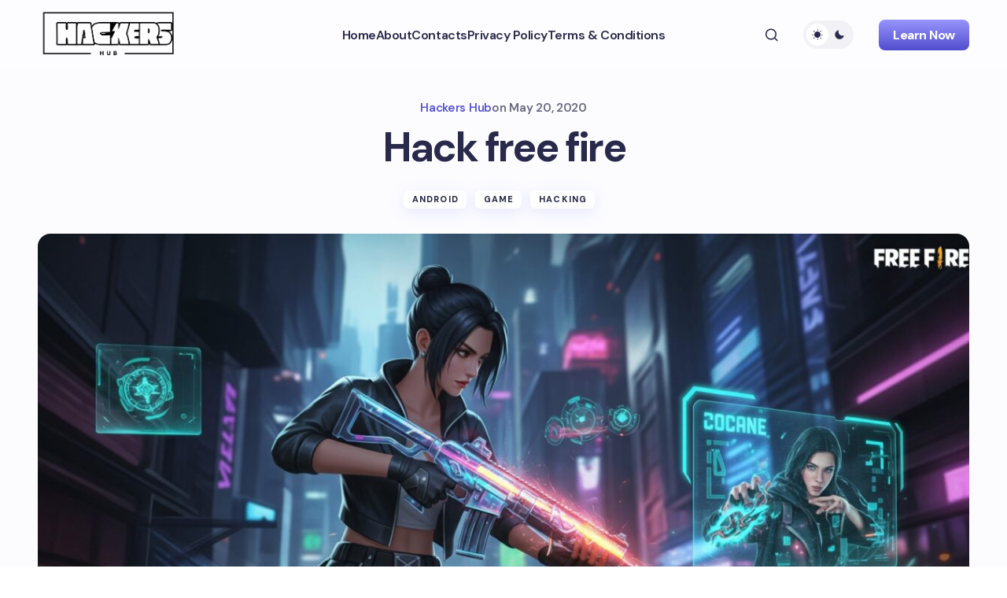

--- FILE ---
content_type: text/html; charset=UTF-8
request_url: https://hackers-hub.com/hack-free-fire/
body_size: 34031
content:
<!doctype html>
<html lang="en-US">
<head>
	<meta charset="UTF-8" />
	<meta name="viewport" content="width=device-width, initial-scale=1" />
	<link rel="profile" href="https://gmpg.org/xfn/11" />

	<title>Hack free fire &#8211; Hackers Hub</title>
<meta name='robots' content='max-image-preview:large' />
	<style>img:is([sizes="auto" i], [sizes^="auto," i]) { contain-intrinsic-size: 3000px 1500px }</style>
	<link rel='dns-prefetch' href='//www.googletagmanager.com' />
<link rel='dns-prefetch' href='//fonts.googleapis.com' />
<link rel='dns-prefetch' href='//pagead2.googlesyndication.com' />
<link href='https://fonts.gstatic.com' crossorigin rel='preconnect' />
<link rel="alternate" type="application/rss+xml" title="Hackers Hub &raquo; Feed" href="https://hackers-hub.com/feed/" />
<link rel="alternate" type="application/rss+xml" title="Hackers Hub &raquo; Comments Feed" href="https://hackers-hub.com/comments/feed/" />
<link rel="alternate" type="application/rss+xml" title="Hackers Hub &raquo; Hack free fire Comments Feed" href="https://hackers-hub.com/hack-free-fire/feed/" />
<script>
window._wpemojiSettings = {"baseUrl":"https:\/\/s.w.org\/images\/core\/emoji\/16.0.1\/72x72\/","ext":".png","svgUrl":"https:\/\/s.w.org\/images\/core\/emoji\/16.0.1\/svg\/","svgExt":".svg","source":{"concatemoji":"https:\/\/hackers-hub.com\/wp-includes\/js\/wp-emoji-release.min.js?ver=6.8.3"}};
/*! This file is auto-generated */
!function(s,n){var o,i,e;function c(e){try{var t={supportTests:e,timestamp:(new Date).valueOf()};sessionStorage.setItem(o,JSON.stringify(t))}catch(e){}}function p(e,t,n){e.clearRect(0,0,e.canvas.width,e.canvas.height),e.fillText(t,0,0);var t=new Uint32Array(e.getImageData(0,0,e.canvas.width,e.canvas.height).data),a=(e.clearRect(0,0,e.canvas.width,e.canvas.height),e.fillText(n,0,0),new Uint32Array(e.getImageData(0,0,e.canvas.width,e.canvas.height).data));return t.every(function(e,t){return e===a[t]})}function u(e,t){e.clearRect(0,0,e.canvas.width,e.canvas.height),e.fillText(t,0,0);for(var n=e.getImageData(16,16,1,1),a=0;a<n.data.length;a++)if(0!==n.data[a])return!1;return!0}function f(e,t,n,a){switch(t){case"flag":return n(e,"\ud83c\udff3\ufe0f\u200d\u26a7\ufe0f","\ud83c\udff3\ufe0f\u200b\u26a7\ufe0f")?!1:!n(e,"\ud83c\udde8\ud83c\uddf6","\ud83c\udde8\u200b\ud83c\uddf6")&&!n(e,"\ud83c\udff4\udb40\udc67\udb40\udc62\udb40\udc65\udb40\udc6e\udb40\udc67\udb40\udc7f","\ud83c\udff4\u200b\udb40\udc67\u200b\udb40\udc62\u200b\udb40\udc65\u200b\udb40\udc6e\u200b\udb40\udc67\u200b\udb40\udc7f");case"emoji":return!a(e,"\ud83e\udedf")}return!1}function g(e,t,n,a){var r="undefined"!=typeof WorkerGlobalScope&&self instanceof WorkerGlobalScope?new OffscreenCanvas(300,150):s.createElement("canvas"),o=r.getContext("2d",{willReadFrequently:!0}),i=(o.textBaseline="top",o.font="600 32px Arial",{});return e.forEach(function(e){i[e]=t(o,e,n,a)}),i}function t(e){var t=s.createElement("script");t.src=e,t.defer=!0,s.head.appendChild(t)}"undefined"!=typeof Promise&&(o="wpEmojiSettingsSupports",i=["flag","emoji"],n.supports={everything:!0,everythingExceptFlag:!0},e=new Promise(function(e){s.addEventListener("DOMContentLoaded",e,{once:!0})}),new Promise(function(t){var n=function(){try{var e=JSON.parse(sessionStorage.getItem(o));if("object"==typeof e&&"number"==typeof e.timestamp&&(new Date).valueOf()<e.timestamp+604800&&"object"==typeof e.supportTests)return e.supportTests}catch(e){}return null}();if(!n){if("undefined"!=typeof Worker&&"undefined"!=typeof OffscreenCanvas&&"undefined"!=typeof URL&&URL.createObjectURL&&"undefined"!=typeof Blob)try{var e="postMessage("+g.toString()+"("+[JSON.stringify(i),f.toString(),p.toString(),u.toString()].join(",")+"));",a=new Blob([e],{type:"text/javascript"}),r=new Worker(URL.createObjectURL(a),{name:"wpTestEmojiSupports"});return void(r.onmessage=function(e){c(n=e.data),r.terminate(),t(n)})}catch(e){}c(n=g(i,f,p,u))}t(n)}).then(function(e){for(var t in e)n.supports[t]=e[t],n.supports.everything=n.supports.everything&&n.supports[t],"flag"!==t&&(n.supports.everythingExceptFlag=n.supports.everythingExceptFlag&&n.supports[t]);n.supports.everythingExceptFlag=n.supports.everythingExceptFlag&&!n.supports.flag,n.DOMReady=!1,n.readyCallback=function(){n.DOMReady=!0}}).then(function(){return e}).then(function(){var e;n.supports.everything||(n.readyCallback(),(e=n.source||{}).concatemoji?t(e.concatemoji):e.wpemoji&&e.twemoji&&(t(e.twemoji),t(e.wpemoji)))}))}((window,document),window._wpemojiSettings);
</script>
<style id='wp-emoji-styles-inline-css'>

	img.wp-smiley, img.emoji {
		display: inline !important;
		border: none !important;
		box-shadow: none !important;
		height: 1em !important;
		width: 1em !important;
		margin: 0 0.07em !important;
		vertical-align: -0.1em !important;
		background: none !important;
		padding: 0 !important;
	}
</style>
<link rel='stylesheet' id='wp-block-library-css' href='https://hackers-hub.com/wp-includes/css/dist/block-library/style.min.css?ver=6.8.3' media='all' />
<style id='global-styles-inline-css'>
:root{--wp--preset--aspect-ratio--square: 1;--wp--preset--aspect-ratio--4-3: 4/3;--wp--preset--aspect-ratio--3-4: 3/4;--wp--preset--aspect-ratio--3-2: 3/2;--wp--preset--aspect-ratio--2-3: 2/3;--wp--preset--aspect-ratio--16-9: 16/9;--wp--preset--aspect-ratio--9-16: 9/16;--wp--preset--color--black: #000000;--wp--preset--color--cyan-bluish-gray: #abb8c3;--wp--preset--color--white: #FFFFFF;--wp--preset--color--pale-pink: #f78da7;--wp--preset--color--vivid-red: #cf2e2e;--wp--preset--color--luminous-vivid-orange: #ff6900;--wp--preset--color--luminous-vivid-amber: #fcb900;--wp--preset--color--light-green-cyan: #7bdcb5;--wp--preset--color--vivid-green-cyan: #00d084;--wp--preset--color--pale-cyan-blue: #8ed1fc;--wp--preset--color--vivid-cyan-blue: #0693e3;--wp--preset--color--vivid-purple: #9b51e0;--wp--preset--color--primary: #29294B;--wp--preset--color--secondary: #696981;--wp--preset--color--layout: #FFFFFF;--wp--preset--color--accent: #5955D1;--wp--preset--color--border: #E1E1E8;--wp--preset--color--blue: #59BACC;--wp--preset--color--green: #58AD69;--wp--preset--color--orange: #FFBC49;--wp--preset--color--red: #e32c26;--wp--preset--color--gray-50: #f8f9fa;--wp--preset--color--gray-100: #f8f9fa;--wp--preset--color--gray-200: #E1E1E8;--wp--preset--gradient--vivid-cyan-blue-to-vivid-purple: linear-gradient(135deg,rgba(6,147,227,1) 0%,rgb(155,81,224) 100%);--wp--preset--gradient--light-green-cyan-to-vivid-green-cyan: linear-gradient(135deg,rgb(122,220,180) 0%,rgb(0,208,130) 100%);--wp--preset--gradient--luminous-vivid-amber-to-luminous-vivid-orange: linear-gradient(135deg,rgba(252,185,0,1) 0%,rgba(255,105,0,1) 100%);--wp--preset--gradient--luminous-vivid-orange-to-vivid-red: linear-gradient(135deg,rgba(255,105,0,1) 0%,rgb(207,46,46) 100%);--wp--preset--gradient--very-light-gray-to-cyan-bluish-gray: linear-gradient(135deg,rgb(238,238,238) 0%,rgb(169,184,195) 100%);--wp--preset--gradient--cool-to-warm-spectrum: linear-gradient(135deg,rgb(74,234,220) 0%,rgb(151,120,209) 20%,rgb(207,42,186) 40%,rgb(238,44,130) 60%,rgb(251,105,98) 80%,rgb(254,248,76) 100%);--wp--preset--gradient--blush-light-purple: linear-gradient(135deg,rgb(255,206,236) 0%,rgb(152,150,240) 100%);--wp--preset--gradient--blush-bordeaux: linear-gradient(135deg,rgb(254,205,165) 0%,rgb(254,45,45) 50%,rgb(107,0,62) 100%);--wp--preset--gradient--luminous-dusk: linear-gradient(135deg,rgb(255,203,112) 0%,rgb(199,81,192) 50%,rgb(65,88,208) 100%);--wp--preset--gradient--pale-ocean: linear-gradient(135deg,rgb(255,245,203) 0%,rgb(182,227,212) 50%,rgb(51,167,181) 100%);--wp--preset--gradient--electric-grass: linear-gradient(135deg,rgb(202,248,128) 0%,rgb(113,206,126) 100%);--wp--preset--gradient--midnight: linear-gradient(135deg,rgb(2,3,129) 0%,rgb(40,116,252) 100%);--wp--preset--gradient--primary-gradient: var(--cs-color-button);--wp--preset--font-size--small: 13px;--wp--preset--font-size--medium: 20px;--wp--preset--font-size--large: 36px;--wp--preset--font-size--x-large: 42px;--wp--preset--spacing--20: 0.44rem;--wp--preset--spacing--30: 0.67rem;--wp--preset--spacing--40: 1rem;--wp--preset--spacing--50: 1.5rem;--wp--preset--spacing--60: 2.25rem;--wp--preset--spacing--70: 3.38rem;--wp--preset--spacing--80: 5.06rem;--wp--preset--shadow--natural: 6px 6px 9px rgba(0, 0, 0, 0.2);--wp--preset--shadow--deep: 12px 12px 50px rgba(0, 0, 0, 0.4);--wp--preset--shadow--sharp: 6px 6px 0px rgba(0, 0, 0, 0.2);--wp--preset--shadow--outlined: 6px 6px 0px -3px rgba(255, 255, 255, 1), 6px 6px rgba(0, 0, 0, 1);--wp--preset--shadow--crisp: 6px 6px 0px rgba(0, 0, 0, 1);--wp--preset--shadow--standard: 0 5px 25px 0 var(--cs-palete-box-shadow);}:root { --wp--style--global--content-size: 824px;--wp--style--global--wide-size: 1248px; }:where(body) { margin: 0; }.wp-site-blocks > .alignleft { float: left; margin-right: 2em; }.wp-site-blocks > .alignright { float: right; margin-left: 2em; }.wp-site-blocks > .aligncenter { justify-content: center; margin-left: auto; margin-right: auto; }:where(.wp-site-blocks) > * { margin-block-start: 24px; margin-block-end: 0; }:where(.wp-site-blocks) > :first-child { margin-block-start: 0; }:where(.wp-site-blocks) > :last-child { margin-block-end: 0; }:root { --wp--style--block-gap: 24px; }:root :where(.is-layout-flow) > :first-child{margin-block-start: 0;}:root :where(.is-layout-flow) > :last-child{margin-block-end: 0;}:root :where(.is-layout-flow) > *{margin-block-start: 24px;margin-block-end: 0;}:root :where(.is-layout-constrained) > :first-child{margin-block-start: 0;}:root :where(.is-layout-constrained) > :last-child{margin-block-end: 0;}:root :where(.is-layout-constrained) > *{margin-block-start: 24px;margin-block-end: 0;}:root :where(.is-layout-flex){gap: 24px;}:root :where(.is-layout-grid){gap: 24px;}.is-layout-flow > .alignleft{float: left;margin-inline-start: 0;margin-inline-end: 2em;}.is-layout-flow > .alignright{float: right;margin-inline-start: 2em;margin-inline-end: 0;}.is-layout-flow > .aligncenter{margin-left: auto !important;margin-right: auto !important;}.is-layout-constrained > .alignleft{float: left;margin-inline-start: 0;margin-inline-end: 2em;}.is-layout-constrained > .alignright{float: right;margin-inline-start: 2em;margin-inline-end: 0;}.is-layout-constrained > .aligncenter{margin-left: auto !important;margin-right: auto !important;}.is-layout-constrained > :where(:not(.alignleft):not(.alignright):not(.alignfull)){max-width: var(--wp--style--global--content-size);margin-left: auto !important;margin-right: auto !important;}.is-layout-constrained > .alignwide{max-width: var(--wp--style--global--wide-size);}body .is-layout-flex{display: flex;}.is-layout-flex{flex-wrap: wrap;align-items: center;}.is-layout-flex > :is(*, div){margin: 0;}body .is-layout-grid{display: grid;}.is-layout-grid > :is(*, div){margin: 0;}body{padding-top: 0px;padding-right: 0px;padding-bottom: 0px;padding-left: 0px;}a:where(:not(.wp-element-button)){text-decoration: underline;}:root :where(.wp-element-button, .wp-block-button__link){background-color: #32373c;border-width: 0;color: #fff;font-family: inherit;font-size: inherit;line-height: inherit;padding: calc(0.667em + 2px) calc(1.333em + 2px);text-decoration: none;}.has-black-color{color: var(--wp--preset--color--black) !important;}.has-cyan-bluish-gray-color{color: var(--wp--preset--color--cyan-bluish-gray) !important;}.has-white-color{color: var(--wp--preset--color--white) !important;}.has-pale-pink-color{color: var(--wp--preset--color--pale-pink) !important;}.has-vivid-red-color{color: var(--wp--preset--color--vivid-red) !important;}.has-luminous-vivid-orange-color{color: var(--wp--preset--color--luminous-vivid-orange) !important;}.has-luminous-vivid-amber-color{color: var(--wp--preset--color--luminous-vivid-amber) !important;}.has-light-green-cyan-color{color: var(--wp--preset--color--light-green-cyan) !important;}.has-vivid-green-cyan-color{color: var(--wp--preset--color--vivid-green-cyan) !important;}.has-pale-cyan-blue-color{color: var(--wp--preset--color--pale-cyan-blue) !important;}.has-vivid-cyan-blue-color{color: var(--wp--preset--color--vivid-cyan-blue) !important;}.has-vivid-purple-color{color: var(--wp--preset--color--vivid-purple) !important;}.has-primary-color{color: var(--wp--preset--color--primary) !important;}.has-secondary-color{color: var(--wp--preset--color--secondary) !important;}.has-layout-color{color: var(--wp--preset--color--layout) !important;}.has-accent-color{color: var(--wp--preset--color--accent) !important;}.has-border-color{color: var(--wp--preset--color--border) !important;}.has-blue-color{color: var(--wp--preset--color--blue) !important;}.has-green-color{color: var(--wp--preset--color--green) !important;}.has-orange-color{color: var(--wp--preset--color--orange) !important;}.has-red-color{color: var(--wp--preset--color--red) !important;}.has-gray-50-color{color: var(--wp--preset--color--gray-50) !important;}.has-gray-100-color{color: var(--wp--preset--color--gray-100) !important;}.has-gray-200-color{color: var(--wp--preset--color--gray-200) !important;}.has-black-background-color{background-color: var(--wp--preset--color--black) !important;}.has-cyan-bluish-gray-background-color{background-color: var(--wp--preset--color--cyan-bluish-gray) !important;}.has-white-background-color{background-color: var(--wp--preset--color--white) !important;}.has-pale-pink-background-color{background-color: var(--wp--preset--color--pale-pink) !important;}.has-vivid-red-background-color{background-color: var(--wp--preset--color--vivid-red) !important;}.has-luminous-vivid-orange-background-color{background-color: var(--wp--preset--color--luminous-vivid-orange) !important;}.has-luminous-vivid-amber-background-color{background-color: var(--wp--preset--color--luminous-vivid-amber) !important;}.has-light-green-cyan-background-color{background-color: var(--wp--preset--color--light-green-cyan) !important;}.has-vivid-green-cyan-background-color{background-color: var(--wp--preset--color--vivid-green-cyan) !important;}.has-pale-cyan-blue-background-color{background-color: var(--wp--preset--color--pale-cyan-blue) !important;}.has-vivid-cyan-blue-background-color{background-color: var(--wp--preset--color--vivid-cyan-blue) !important;}.has-vivid-purple-background-color{background-color: var(--wp--preset--color--vivid-purple) !important;}.has-primary-background-color{background-color: var(--wp--preset--color--primary) !important;}.has-secondary-background-color{background-color: var(--wp--preset--color--secondary) !important;}.has-layout-background-color{background-color: var(--wp--preset--color--layout) !important;}.has-accent-background-color{background-color: var(--wp--preset--color--accent) !important;}.has-border-background-color{background-color: var(--wp--preset--color--border) !important;}.has-blue-background-color{background-color: var(--wp--preset--color--blue) !important;}.has-green-background-color{background-color: var(--wp--preset--color--green) !important;}.has-orange-background-color{background-color: var(--wp--preset--color--orange) !important;}.has-red-background-color{background-color: var(--wp--preset--color--red) !important;}.has-gray-50-background-color{background-color: var(--wp--preset--color--gray-50) !important;}.has-gray-100-background-color{background-color: var(--wp--preset--color--gray-100) !important;}.has-gray-200-background-color{background-color: var(--wp--preset--color--gray-200) !important;}.has-black-border-color{border-color: var(--wp--preset--color--black) !important;}.has-cyan-bluish-gray-border-color{border-color: var(--wp--preset--color--cyan-bluish-gray) !important;}.has-white-border-color{border-color: var(--wp--preset--color--white) !important;}.has-pale-pink-border-color{border-color: var(--wp--preset--color--pale-pink) !important;}.has-vivid-red-border-color{border-color: var(--wp--preset--color--vivid-red) !important;}.has-luminous-vivid-orange-border-color{border-color: var(--wp--preset--color--luminous-vivid-orange) !important;}.has-luminous-vivid-amber-border-color{border-color: var(--wp--preset--color--luminous-vivid-amber) !important;}.has-light-green-cyan-border-color{border-color: var(--wp--preset--color--light-green-cyan) !important;}.has-vivid-green-cyan-border-color{border-color: var(--wp--preset--color--vivid-green-cyan) !important;}.has-pale-cyan-blue-border-color{border-color: var(--wp--preset--color--pale-cyan-blue) !important;}.has-vivid-cyan-blue-border-color{border-color: var(--wp--preset--color--vivid-cyan-blue) !important;}.has-vivid-purple-border-color{border-color: var(--wp--preset--color--vivid-purple) !important;}.has-primary-border-color{border-color: var(--wp--preset--color--primary) !important;}.has-secondary-border-color{border-color: var(--wp--preset--color--secondary) !important;}.has-layout-border-color{border-color: var(--wp--preset--color--layout) !important;}.has-accent-border-color{border-color: var(--wp--preset--color--accent) !important;}.has-border-border-color{border-color: var(--wp--preset--color--border) !important;}.has-blue-border-color{border-color: var(--wp--preset--color--blue) !important;}.has-green-border-color{border-color: var(--wp--preset--color--green) !important;}.has-orange-border-color{border-color: var(--wp--preset--color--orange) !important;}.has-red-border-color{border-color: var(--wp--preset--color--red) !important;}.has-gray-50-border-color{border-color: var(--wp--preset--color--gray-50) !important;}.has-gray-100-border-color{border-color: var(--wp--preset--color--gray-100) !important;}.has-gray-200-border-color{border-color: var(--wp--preset--color--gray-200) !important;}.has-vivid-cyan-blue-to-vivid-purple-gradient-background{background: var(--wp--preset--gradient--vivid-cyan-blue-to-vivid-purple) !important;}.has-light-green-cyan-to-vivid-green-cyan-gradient-background{background: var(--wp--preset--gradient--light-green-cyan-to-vivid-green-cyan) !important;}.has-luminous-vivid-amber-to-luminous-vivid-orange-gradient-background{background: var(--wp--preset--gradient--luminous-vivid-amber-to-luminous-vivid-orange) !important;}.has-luminous-vivid-orange-to-vivid-red-gradient-background{background: var(--wp--preset--gradient--luminous-vivid-orange-to-vivid-red) !important;}.has-very-light-gray-to-cyan-bluish-gray-gradient-background{background: var(--wp--preset--gradient--very-light-gray-to-cyan-bluish-gray) !important;}.has-cool-to-warm-spectrum-gradient-background{background: var(--wp--preset--gradient--cool-to-warm-spectrum) !important;}.has-blush-light-purple-gradient-background{background: var(--wp--preset--gradient--blush-light-purple) !important;}.has-blush-bordeaux-gradient-background{background: var(--wp--preset--gradient--blush-bordeaux) !important;}.has-luminous-dusk-gradient-background{background: var(--wp--preset--gradient--luminous-dusk) !important;}.has-pale-ocean-gradient-background{background: var(--wp--preset--gradient--pale-ocean) !important;}.has-electric-grass-gradient-background{background: var(--wp--preset--gradient--electric-grass) !important;}.has-midnight-gradient-background{background: var(--wp--preset--gradient--midnight) !important;}.has-primary-gradient-gradient-background{background: var(--wp--preset--gradient--primary-gradient) !important;}.has-small-font-size{font-size: var(--wp--preset--font-size--small) !important;}.has-medium-font-size{font-size: var(--wp--preset--font-size--medium) !important;}.has-large-font-size{font-size: var(--wp--preset--font-size--large) !important;}.has-x-large-font-size{font-size: var(--wp--preset--font-size--x-large) !important;}
:root :where(.wp-block-pullquote){font-size: 1.5em;line-height: 1.6;}
</style>
<link rel='stylesheet' id='csco-styles-css' href='https://hackers-hub.com/wp-content/themes/revision/style.css?ver=1.0.6' media='all' />
<style id='csco-styles-inline-css'>

:root {
	/* Base Font */
	--cs-font-base-family: DM Sans;
	--cs-font-base-size: 1rem;
	--cs-font-base-weight: 400;
	--cs-font-base-style: normal;
	--cs-font-base-letter-spacing: normal;
	--cs-font-base-line-height: 1.55;

	/* Primary Font */
	--cs-font-primary-family: DM Sans;
	--cs-font-primary-size: 1rem;
	--cs-font-primary-weight: 800;
	--cs-font-primary-style: normal;
	--cs-font-primary-letter-spacing: -0.03em;
	--cs-font-primary-text-transform: none;
	--cs-font-primary-line-height: 1.2;

	/* Secondary Font */
	--cs-font-secondary-family: DM Sans;
	--cs-font-secondary-size: 0.875rem;
	--cs-font-secondary-weight: 400;
	--cs-font-secondary-style: normal;
	--cs-font-secondary-letter-spacing: normal;
	--cs-font-secondary-text-transform: none;
	--cs-font-secondary-line-height: 1.55;

	/* Section Headings Font */
	--cs-font-section-headings-family: DM Sans;
	--cs-font-section-headings-size: 0.75rem;
	--cs-font-section-headings-weight: 800;
	--cs-font-section-headings-style: normal;
	--cs-font-section-headings-letter-spacing: 0.1em;
	--cs-font-section-headings-text-transform: uppercase;
	--cs-font-section-headings-line-height: 1.2;

	/* Post Title Font Size */
	--cs-font-post-title-family: DM Sans;
	--cs-font-post-title-weight: 700;
	--cs-font-post-title-size: 3.25rem;
	--cs-font-post-title-letter-spacing: -0.05em;
	--cs-font-post-title-line-height: 1.2;

	/* Post Subbtitle */
	--cs-font-post-subtitle-family: DM Sans;
	--cs-font-post-subtitle-weight: 400;
	--cs-font-post-subtitle-size: 1.125rem;
	--cs-font-post-subtitle-letter-spacing: normal;
	--cs-font-post-subtitle-line-height: 1.55;

	/* Post Category Font */
	--cs-font-category-family: DM Sans;
	--cs-font-category-size: 0.6875rem;
	--cs-font-category-weight: 800;
	--cs-font-category-style: normal;
	--cs-font-category-letter-spacing: 0.1em;
	--cs-font-category-text-transform: uppercase;
	--cs-font-category-line-height: 1.2;

	/* Post Meta Font */
	--cs-font-post-meta-family: DM Sans;
	--cs-font-post-meta-size: 0.9375rem;
	--cs-font-post-meta-weight: 600;
	--cs-font-post-meta-style: normal;
	--cs-font-post-meta-letter-spacing: -0.02em;
	--cs-font-post-meta-text-transform: none;
	--cs-font-post-meta-line-height: 1.2;

	/* Post Content */
	--cs-font-post-content-family: DM Sans;
	--cs-font-post-content-weight: 400;
	--cs-font-post-content-size: 1.125rem;
	--cs-font-post-content-letter-spacing: normal;
	--cs-font-post-content-line-height: 1.55;

	/* Input Font */
	--cs-font-input-family: DM Sans;
	--cs-font-input-size: 0.875rem;
	--cs-font-input-weight: 400;
	--cs-font-input-style: normal;
	--cs-font-input-line-height: 1.55rem;
	--cs-font-input-letter-spacing: normal;
	--cs-font-input-text-transform: none;

	/* Entry Title Font Size */
	--cs-font-entry-title-family: DM Sans;
	--cs-font-entry-title-weight: 700;
	--cs-font-entry-title-letter-spacing: -0.04em;
	--cs-font-entry-title-line-height: 1.2;

	/* Entry Excerpt */
	--cs-font-entry-excerpt-family: DM Sans;
	--cs-font-entry-excerpt-weight: 400;
	--cs-font-entry-excerpt-size: 1rem;
	--cs-font-entry-excerpt-letter-spacing: normal;
	--cs-font-entry-excerpt-line-height: 1.55;

	/* Logos --------------- */

	/* Main Logo */
	--cs-font-main-logo-family: DM Sans;
	--cs-font-main-logo-size: 1.375rem;
	--cs-font-main-logo-weight: 700;
	--cs-font-main-logo-style: normal;
	--cs-font-main-logo-letter-spacing: -0.04em;
	--cs-font-main-logo-text-transform: none;

	/* Footer Logo */
	--cs-font-footer-logo-family: DM Sans;
	--cs-font-footer-logo-size: 1.375rem;
	--cs-font-footer-logo-weight: 700;
	--cs-font-footer-logo-style: normal;
	--cs-font-footer-logo-letter-spacing: -0.04em;
	--cs-font-footer-logo-text-transform: none;

	/* Headings --------------- */

	/* Headings */
	--cs-font-headings-family: DM Sans;
	--cs-font-headings-weight: 700;
	--cs-font-headings-style: normal;
	--cs-font-headings-line-height: 1.2;
	--cs-font-headings-letter-spacing: -0.04em;
	--cs-font-headings-text-transform: none;

	/* Menu Font --------------- */

	/* Menu */
	/* Used for main top level menu elements. */
	--cs-font-menu-family: DM Sans;
	--cs-font-menu-size: 1rem;
	--cs-font-menu-weight: 600;
	--cs-font-menu-style: normal;
	--cs-font-menu-letter-spacing: -0.03em;
	--cs-font-menu-text-transform: none;
	--cs-font-menu-line-height: 1.2;

	/* Submenu Font */
	/* Used for submenu elements. */
	--cs-font-submenu-family: DM Sans;
	--cs-font-submenu-size: 1rem;
	--cs-font-submenu-weight: 600;
	--cs-font-submenu-style: normal;
	--cs-font-submenu-letter-spacing: -0.03em;
	--cs-font-submenu-text-transform: none;
	--cs-font-submenu-line-height: 1.2;

	/* Footer Menu */
	--cs-font-footer-menu-family: DM Sans;
	--cs-font-footer-menu-size: 0.75rem;
	--cs-font-footer-menu-weight: 800;
	--cs-font-footer-menu-style: normal;
	--cs-font-footer-menu-letter-spacing: 0.1em;
	--cs-font-footer-menu-text-transform: uppercase;
	--cs-font-footer-menu-line-height: 1.2;

	/* Footer Submenu Font */
	--cs-font-footer-submenu-family: DM Sans;
	--cs-font-footer-submenu-size: 1rem;
	--cs-font-footer-submenu-weight: 600;
	--cs-font-footer-submenu-style: normal;
	--cs-font-footer-submenu-letter-spacing: -0.03em;
	--cs-font-footer-submenu-text-transform: none;
	--cs-font-footer-submenu-line-height: 1.2;
}

</style>
<link rel='stylesheet' id='csco-child-styles-css' href='https://hackers-hub.com/wp-content/themes/revision-child/style.css?ver=1.0.0' media='all' />
<link rel='stylesheet' id='c03430c052935636522b5af73126e251-css' href='https://fonts.googleapis.com/css?family=DM+Sans%3A400%2C400i%2C500i%2C500%2C700%2C700i%2C800%2C600&#038;subset=latin%2Clatin-ext%2Ccyrillic%2Ccyrillic-ext%2Cvietnamese&#038;display=swap&#038;ver=1.0.6' media='all' />
<style id='cs-customizer-output-styles-inline-css'>
:root{--cs-light-primary-color:#29294B;--cs-dark-primary-color:#FFFFFF;--cs-light-secondary-color:#696981;--cs-dark-secondary-color:#CDCDCD;--cs-light-accent-color:#5955D1;--cs-dark-accent-color:#FFFFFF;--cs-light-site-background-start:#FDFDFF;--cs-dark-site-background-start:#1C1C1C;--cs-light-site-background-end:#F8F7FF;--cs-dark-site-background-end:#1C1C1C;--cs-light-layout-background:#FFFFFF;--cs-dark-layout-background:#222222;--cs-light-offcanvas-background:#FFFFFF;--cs-dark-offcanvas-background:#222222;--cs-light-header-background:#FDFDFF;--cs-dark-header-background:#1C1C1C;--cs-light-header-submenu-background:#FFFFFF;--cs-dark-header-submenu-background:#222222;--cs-light-header-highlight-background:#F2F2F6;--cs-dark-header-highlight-background:#3D3D3D;--cs-light-input-background:#FFFFFF;--cs-dark-input-background:#222222;--cs-light-input-color:#29294B;--cs-dark-input-color:#FFFFFF;--cs-light-button-background-start:#9895FF;--cs-dark-button-background-start:#434343;--cs-light-button-background-end:#514DCC;--cs-dark-button-background-end:#0F0F0F;--cs-light-button-color:#FFFFFF;--cs-dark-button-color:#FFFFFF;--cs-light-button-hover-background-start:#8E8BFF;--cs-dark-button-hover-background-start:#383838;--cs-light-button-hover-background-end:#4440B4;--cs-dark-button-hover-background-end:#010101;--cs-light-button-hover-color:#FFFFFF;--cs-dark-button-hover-color:#FFFFFF;--cs-light-border-color:#E1E1E8;--cs-dark-border-color:#2E2E2E;--cs-heading-1-font-size:3.25rem;--cs-heading-2-font-size:2.625rem;--cs-heading-3-font-size:2.0625rem;--cs-heading-4-font-size:1.5rem;--cs-heading-5-font-size:1.3125rem;--cs-heading-6-font-size:1.125rem;--cs-header-initial-height:88px;--cs-header-height:88px;--cs-header-border-width:0px;--cs-hero-slider-delay-ms:5000;}:root, [data-scheme="light"]{--cs-light-overlay-background-rgb:0,0,0;}:root, [data-scheme="dark"]{--cs-dark-overlay-background-rgb:0,0,0;}.cs-posts-area__home.cs-archive-list{--cs-posts-area-grid-row-gap:40px;--cs-entry-title-font-size:1.5rem;}.cs-posts-area__archive.cs-posts-area__grid{--cs-posts-area-grid-columns:3;}.cs-posts-area__archive.cs-archive-grid{--cs-posts-area-grid-row-gap:48px;--cs-entry-title-font-size:1.3125rem;}.cs-read-next .cs-posts-area__read-next{--cs-posts-area-grid-row-gap:48px;}.cs-posts-area__read-next{--cs-entry-title-font-size:1.3125rem;}@media (max-width: 991.98px){.cs-posts-area__home.cs-archive-list{--cs-posts-area-grid-row-gap:40px;--cs-entry-title-font-size:1.375rem;}.cs-posts-area__archive.cs-posts-area__grid{--cs-posts-area-grid-columns:2;}.cs-posts-area__archive.cs-archive-grid{--cs-posts-area-grid-row-gap:38px;--cs-entry-title-font-size:1.3125rem;}.cs-read-next .cs-posts-area__read-next{--cs-posts-area-grid-row-gap:38px;}.cs-posts-area__read-next{--cs-entry-title-font-size:1.3125rem;}}@media (max-width: 575.98px){.cs-posts-area__home.cs-archive-list{--cs-entry-title-font-size:1.375rem;}.cs-posts-area__archive.cs-archive-grid{--cs-posts-area-grid-row-gap:40px;--cs-entry-title-font-size:1.3125rem;}.cs-read-next .cs-posts-area__read-next{--cs-posts-area-grid-row-gap:40px;}.cs-posts-area__read-next{--cs-entry-title-font-size:1.3125rem;}}@media (max-width: 767.98px){.cs-posts-area__archive.cs-posts-area__grid{--cs-posts-area-grid-columns:1;}}
</style>

<!-- Google tag (gtag.js) snippet added by Site Kit -->

<!-- Google Analytics snippet added by Site Kit -->
<script src="https://www.googletagmanager.com/gtag/js?id=G-EQ8CYSVKP2" id="google_gtagjs-js" async></script>
<script id="google_gtagjs-js-after">
window.dataLayer = window.dataLayer || [];function gtag(){dataLayer.push(arguments);}
gtag("set","linker",{"domains":["hackers-hub.com"]});
gtag("js", new Date());
gtag("set", "developer_id.dZTNiMT", true);
gtag("config", "G-EQ8CYSVKP2");
 window._googlesitekit = window._googlesitekit || {}; window._googlesitekit.throttledEvents = []; window._googlesitekit.gtagEvent = (name, data) => { var key = JSON.stringify( { name, data } ); if ( !! window._googlesitekit.throttledEvents[ key ] ) { return; } window._googlesitekit.throttledEvents[ key ] = true; setTimeout( () => { delete window._googlesitekit.throttledEvents[ key ]; }, 5 ); gtag( "event", name, { ...data, event_source: "site-kit" } ); };
</script>

<!-- End Google tag (gtag.js) snippet added by Site Kit -->
<link rel="https://api.w.org/" href="https://hackers-hub.com/wp-json/" /><link rel="alternate" title="JSON" type="application/json" href="https://hackers-hub.com/wp-json/wp/v2/posts/7205" /><link rel="EditURI" type="application/rsd+xml" title="RSD" href="https://hackers-hub.com/xmlrpc.php?rsd" />
<meta name="generator" content="WordPress 6.8.3" />
<link rel="canonical" href="https://hackers-hub.com/hack-free-fire/" />
<link rel='shortlink' href='https://hackers-hub.com/?p=7205' />
<link rel="alternate" title="oEmbed (JSON)" type="application/json+oembed" href="https://hackers-hub.com/wp-json/oembed/1.0/embed?url=https%3A%2F%2Fhackers-hub.com%2Fhack-free-fire%2F" />
<link rel="alternate" title="oEmbed (XML)" type="text/xml+oembed" href="https://hackers-hub.com/wp-json/oembed/1.0/embed?url=https%3A%2F%2Fhackers-hub.com%2Fhack-free-fire%2F&#038;format=xml" />
<meta name="generator" content="Site Kit by Google 1.154.0" />
<!-- Google AdSense meta tags added by Site Kit -->
<meta name="google-adsense-platform-account" content="ca-host-pub-2644536267352236">
<meta name="google-adsense-platform-domain" content="sitekit.withgoogle.com">
<!-- End Google AdSense meta tags added by Site Kit -->

<!-- Google AdSense snippet added by Site Kit -->
<script async src="https://pagead2.googlesyndication.com/pagead/js/adsbygoogle.js?client=ca-pub-8566811888071255&amp;host=ca-host-pub-2644536267352236" crossorigin="anonymous"></script>

<!-- End Google AdSense snippet added by Site Kit -->
<link rel="icon" href="https://hackers-hub.com/wp-content/uploads/2025/06/cropped-Black-and-White-Modern-Streetwear-Sport-Logo-2-1-32x32.png" sizes="32x32" />
<link rel="icon" href="https://hackers-hub.com/wp-content/uploads/2025/06/cropped-Black-and-White-Modern-Streetwear-Sport-Logo-2-1-192x192.png" sizes="192x192" />
<link rel="apple-touch-icon" href="https://hackers-hub.com/wp-content/uploads/2025/06/cropped-Black-and-White-Modern-Streetwear-Sport-Logo-2-1-180x180.png" />
<meta name="msapplication-TileImage" content="https://hackers-hub.com/wp-content/uploads/2025/06/cropped-Black-and-White-Modern-Streetwear-Sport-Logo-2-1-270x270.png" />
</head>

<body class="wp-singular post-template-default single single-post postid-7205 single-format-standard wp-embed-responsive wp-theme-revision wp-child-theme-revision-child cs-page-layout-right cs-navbar-smart-enabled cs-sticky-sidebar-enabled cs-stick-last cs-single-header-type-standard" data-scheme='auto'>



	<div class="cs-site-overlay"></div>

	<div class="cs-offcanvas">
		<div class="cs-offcanvas__header">
			
					<div class="cs-logo">
			<a class="cs-header__logo cs-logo-default " href="https://hackers-hub.com/">
				<img src="https://hackers-hub.com/wp-content/uploads/2025/06/logo-light-2.png"  alt="Hackers Hub"  width="178.78145695364"  height="68" >			</a>

									<a class="cs-header__logo cs-logo-dark " href="https://hackers-hub.com/">
							<img src="https://hackers-hub.com/wp-content/uploads/2025/06/logo-dark-5.png"  alt="Hackers Hub"  width="181.33333333333"  height="68" >						</a>
							</div>
		
			<nav class="cs-offcanvas__nav">
				<span class="cs-offcanvas__toggle" role="button" aria-label="Close mobile menu button"><i class="cs-icon cs-icon-x"></i></span>
			</nav>

					</div>
		<aside class="cs-offcanvas__sidebar">
			<div class="cs-offcanvas__inner cs-offcanvas__area cs-widget-area">
				<div class="widget widget_nav_menu"><div class="menu-primary-container"><ul id="menu-primary" class="menu"><li id="menu-item-9457" class="menu-item menu-item-type-custom menu-item-object-custom menu-item-home menu-item-9457"><a href="https://hackers-hub.com">Home</a></li>
<li id="menu-item-9701" class="menu-item menu-item-type-post_type menu-item-object-page menu-item-9701"><a href="https://hackers-hub.com/about/">About</a></li>
<li id="menu-item-9533" class="menu-item menu-item-type-post_type menu-item-object-page menu-item-9533"><a href="https://hackers-hub.com/contacts/">Contacts</a></li>
<li id="menu-item-9703" class="menu-item menu-item-type-post_type menu-item-object-page menu-item-9703"><a href="https://hackers-hub.com/privacy-policy/">Privacy Policy</a></li>
<li id="menu-item-9702" class="menu-item menu-item-type-post_type menu-item-object-page menu-item-9702"><a href="https://hackers-hub.com/terms-conditions/">Terms &amp; Conditions</a></li>
</ul></div></div>
							<div class="cs-offcanvas__button">
				<a class="cs-button cs-offcanvas__button" href="https://hackers-hub.com/" target="_blank">
					Learn Now				</a>
			</div>
			
				<div class="widget block-5 widget_block"><div class="wp-block-group is-layout-flow wp-block-group-is-layout-flow"><h2 class="wp-block-heading">Archives</h2><ul class="wp-block-archives-list wp-block-archives">	<li><a href='https://hackers-hub.com/2021/12/'>December 2021</a></li>
	<li><a href='https://hackers-hub.com/2020/05/'>May 2020</a></li>
	<li><a href='https://hackers-hub.com/2020/04/'>April 2020</a></li>
	<li><a href='https://hackers-hub.com/2020/03/'>March 2020</a></li>
</ul></div></div><div class="widget block-6 widget_block"><div class="wp-block-group is-layout-flow wp-block-group-is-layout-flow"><h2 class="wp-block-heading">Categories</h2><ul class="wp-block-categories-list wp-block-categories">	<li class="cat-item cat-item-31"><a href="https://hackers-hub.com/category/android/">Android</a>
</li>
	<li class="cat-item cat-item-32"><a href="https://hackers-hub.com/category/game/">Game</a>
</li>
	<li class="cat-item cat-item-29"><a href="https://hackers-hub.com/category/hacking/">Hacking</a>
</li>
	<li class="cat-item cat-item-33"><a href="https://hackers-hub.com/category/linux/">Linux</a>
</li>
	<li class="cat-item cat-item-30"><a href="https://hackers-hub.com/category/termux/">Termux</a>
</li>
</ul></div></div>
				<div class="cs-offcanvas__bottombar">
					
<div class="cs-social">
						<a class="cs-social__link" href="/" target="_blank" title="Facebook">
									<svg xmlns="http://www.w3.org/2000/svg" width="24" height="24" viewBox="0 0 24 24" fill="none" ><path d="M12 2C6.477 2 2 6.477 2 12C2 16.991 5.657 21.128 10.438 21.879V14.89H7.898V12H10.438V9.797C10.438 7.291 11.93 5.907 14.215 5.907C15.309 5.907 16.453 6.102 16.453 6.102V8.562H15.193C13.95 8.562 13.563 9.333 13.563 10.124V12H16.336L15.893 14.89H13.563V21.879C18.343 21.129 22 16.99 22 12C22 6.477 17.523 2 12 2Z" fill="#29294B"/></svg>							</a>
								<a class="cs-social__link" href="/" target="_blank" title="X">
									<svg xmlns="http://www.w3.org/2000/svg" width="24" height="24" viewBox="0 0 24 24" fill="none" ><path d="M13.8999 10.472L21.3326 2.02222H19.5713L13.1175 9.35906L7.96285 2.02222H2.01758L9.81242 13.1168L2.01758 21.9777H3.77899L10.5944 14.2298L16.0381 21.9777H21.9834L13.8995 10.472H13.8999ZM11.4874 13.2146L10.6977 12.1098L4.41365 3.31901H7.11908L12.1903 10.4135L12.9801 11.5182L19.5722 20.7399H16.8667L11.4874 13.215V13.2146Z" fill="#29294B"/></svg>							</a>
								<a class="cs-social__link" href="/" target="_blank" title="Instagram">
									<svg xmlns="http://www.w3.org/2000/svg" width="24" height="24" viewBox="0 0 24 24" fill="none" ><path d="M7.85844 2.06995C6.79443 2.12015 6.06783 2.28995 5.43263 2.53955C4.77523 2.79575 4.21802 3.13955 3.66362 3.69596C3.10922 4.25236 2.76782 4.80996 2.51342 5.46836C2.26722 6.10497 2.10042 6.83217 2.05342 7.89677C2.00642 8.96138 1.99602 9.30358 2.00122 12.0192C2.00642 14.7348 2.01842 15.0752 2.07002 16.142C2.12082 17.2058 2.29002 17.9322 2.53962 18.5676C2.79622 19.225 3.13962 19.782 3.69622 20.3366C4.25282 20.8912 4.81003 21.2318 5.47003 21.4866C6.10603 21.7324 6.83343 21.9 7.89784 21.9466C8.96224 21.9932 9.30484 22.004 12.0197 21.9988C14.7345 21.9936 15.0763 21.9816 16.1429 21.931C17.2095 21.8804 17.9321 21.71 18.5677 21.4616C19.2251 21.2044 19.7825 20.8616 20.3367 20.3048C20.8909 19.748 21.2321 19.19 21.4863 18.5312C21.7327 17.8952 21.9001 17.1678 21.9463 16.1042C21.9929 15.0368 22.0039 14.696 21.9987 11.9808C21.9935 9.26558 21.9813 8.92518 21.9307 7.85877C21.8801 6.79237 21.7107 6.06817 21.4613 5.43236C21.2043 4.77496 20.8613 4.21836 20.3049 3.66336C19.7485 3.10835 19.1901 2.76735 18.5315 2.51375C17.8951 2.26755 17.1681 2.09975 16.1037 2.05375C15.0393 2.00775 14.6967 1.99595 11.9809 2.00115C9.26504 2.00635 8.92504 2.01795 7.85844 2.06995ZM7.97524 20.1476C7.00023 20.1052 6.47083 19.9432 6.11803 19.8076C5.65083 19.6276 5.31803 19.41 4.96643 19.0618C4.61483 18.7136 4.39882 18.3796 4.21642 17.9134C4.07942 17.5606 3.91442 17.0318 3.86882 16.0568C3.81922 15.003 3.80882 14.6866 3.80302 12.0168C3.79722 9.34698 3.80742 9.03098 3.85362 7.97677C3.89522 7.00257 4.05822 6.47257 4.19362 6.11997C4.37362 5.65216 4.59043 5.31996 4.93943 4.96856C5.28843 4.61716 5.62143 4.40076 6.08803 4.21836C6.44043 4.08076 6.96923 3.91716 7.94384 3.87076C8.99844 3.82076 9.31444 3.81076 11.9839 3.80496C14.6533 3.79916 14.9701 3.80916 16.0251 3.85556C16.9993 3.89796 17.5295 4.05936 17.8817 4.19556C18.3491 4.37556 18.6817 4.59176 19.0331 4.94136C19.3845 5.29096 19.6011 5.62276 19.7835 6.09037C19.9213 6.44177 20.0849 6.97037 20.1309 7.94557C20.1811 9.00018 20.1925 9.31638 20.1973 11.9856C20.2021 14.6548 20.1927 14.9718 20.1465 16.0256C20.1039 17.0006 19.9423 17.5302 19.8065 17.8834C19.6265 18.3504 19.4095 18.6834 19.0603 19.0346C18.7111 19.3858 18.3785 19.6022 17.9117 19.7846C17.5597 19.922 17.0303 20.086 16.0565 20.1324C15.0019 20.182 14.6859 20.1924 12.0155 20.1982C9.34504 20.204 9.03004 20.1932 7.97544 20.1476M16.1275 6.65537C16.1279 6.89272 16.1986 7.12463 16.3308 7.32176C16.463 7.51888 16.6507 7.67238 16.8702 7.76283C17.0896 7.85327 17.331 7.87661 17.5637 7.82989C17.7964 7.78317 18.01 7.66848 18.1776 7.50034C18.3451 7.3322 18.459 7.11815 18.5049 6.88527C18.5507 6.65239 18.5265 6.41113 18.4352 6.19202C18.344 5.97291 18.1898 5.78578 17.9922 5.65429C17.7946 5.52281 17.5624 5.45289 17.3251 5.45336C17.0069 5.454 16.702 5.58098 16.4774 5.80639C16.2528 6.0318 16.1269 6.33718 16.1275 6.65537ZM6.86543 12.01C6.87103 14.846 9.17424 17.1398 12.0097 17.1344C14.8451 17.129 17.1405 14.826 17.1351 11.99C17.1297 9.15398 14.8259 6.85957 11.9901 6.86517C9.15424 6.87077 6.86003 9.17438 6.86543 12.01ZM8.66664 12.0064C8.66534 11.3471 8.85956 10.7022 9.22476 10.1533C9.58995 9.60444 10.1097 9.17616 10.7183 8.92265C11.3269 8.66915 11.997 8.60181 12.6439 8.72915C13.2908 8.85649 13.8853 9.17279 14.3524 9.63805C14.8196 10.1033 15.1382 10.6966 15.2681 11.343C15.398 11.9894 15.3333 12.6597 15.0822 13.2693C14.8311 13.8789 14.4049 14.4004 13.8575 14.7677C13.31 15.1351 12.6659 15.3319 12.0067 15.3332C11.5689 15.3341 11.1352 15.2488 10.7304 15.0821C10.3257 14.9154 9.95768 14.6706 9.64752 14.3617C9.33736 14.0527 9.0911 13.6857 8.9228 13.2816C8.7545 12.8775 8.66745 12.4442 8.66664 12.0064Z" fill="#29294B"/></svg>							</a>
								<a class="cs-social__link" href="/" target="_blank" title="Linkedin">
									<svg xmlns="http://www.w3.org/2000/svg" width="24" height="24" viewBox="0 0 24 24" fill="none" ><path fill-rule="evenodd" clip-rule="evenodd" d="M3.66667 2C2.74619 2 2 2.74619 2 3.66667V20.3333C2 21.2538 2.74619 22 3.66667 22H20.3333C21.2538 22 22 21.2538 22 20.3333V3.66667C22 2.74619 21.2538 2 20.3333 2H3.66667ZM8.13418 6.44747C8.14043 7.50997 7.34512 8.16466 6.40137 8.15997C5.5123 8.15528 4.7373 7.44747 4.74199 6.44903C4.74668 5.50997 5.48887 4.75528 6.45293 4.77716C7.43106 4.79903 8.14043 5.51622 8.13418 6.44747ZM12.3108 9.51307H9.51079H9.50922V19.024H12.4686V18.8021C12.4686 18.38 12.4682 17.9578 12.4679 17.5354C12.467 16.409 12.466 15.2813 12.4718 14.1552C12.4733 13.8818 12.4858 13.5974 12.5561 13.3364C12.8201 12.3614 13.6968 11.7318 14.6749 11.8866C15.303 11.9849 15.7186 12.349 15.8936 12.9412C16.0014 13.3114 16.0499 13.7099 16.0546 14.0959C16.0672 15.2599 16.0654 16.4239 16.0637 17.588C16.063 17.9989 16.0623 18.41 16.0623 18.8209V19.0224H19.0311V18.7943C19.0311 18.2921 19.0309 17.79 19.0306 17.2879C19.03 16.0329 19.0293 14.7779 19.0327 13.5224C19.0342 12.9552 18.9733 12.3959 18.8342 11.8474C18.6264 11.0318 18.1968 10.3568 17.4983 9.86933C17.003 9.52243 16.4592 9.299 15.8514 9.274C15.7822 9.27112 15.7124 9.26736 15.6423 9.26357C15.3316 9.24677 15.0157 9.2297 14.7186 9.28962C13.8686 9.45993 13.1218 9.849 12.5577 10.5349C12.4921 10.6136 12.428 10.6934 12.3323 10.8127L12.3108 10.8397V9.51307ZM4.9796 19.0271H7.92491V9.51926H4.9796V19.0271Z" fill="#29294B"/></svg>							</a>
			</div>
			<span class="cs-site-scheme-toggle cs-offcanvas__scheme-toggle" role="button" aria-label="Scheme Toggle">
				<span class="cs-header__scheme-toggle-icons">
					<span class="cs-header__scheme-cs-icon-box cs-light-mode" data-mode="light"><i class="cs-header__scheme-toggle-icon cs-icon cs-icon-light-mode"></i></span>
					<span class="cs-header__scheme-cs-icon-box cs-dark-mode" data-mode="dark"><i class="cs-header__scheme-toggle-icon cs-icon cs-icon-dark-mode"></i></span>
				</span>
			</span>
						</div>
			</div>
		</aside>
	</div>
	
<div id="page" class="cs-site">

	
	<div class="cs-site-inner">

		
		
<div class="cs-header-before"></div>

<header class="cs-header cs-header-stretch">
	<div class="cs-container">
		<div class="cs-header__inner cs-header__inner-desktop">
			<div class="cs-header__col cs-col-left">
										<div class="cs-logo">
			<a class="cs-header__logo cs-logo-default " href="https://hackers-hub.com/">
				<img src="https://hackers-hub.com/wp-content/uploads/2025/06/logo-light-2.png"  alt="Hackers Hub"  width="178.78145695364"  height="68" >			</a>

									<a class="cs-header__logo cs-logo-dark " href="https://hackers-hub.com/">
							<img src="https://hackers-hub.com/wp-content/uploads/2025/06/logo-dark-5.png"  alt="Hackers Hub"  width="181.33333333333"  height="68" >						</a>
							</div>
					</div>

							<div class="cs-header__col cs-col-center">
					<nav class="cs-header__nav"><ul id="menu-primary-1" class="cs-header__nav-inner"><li class="menu-item menu-item-type-custom menu-item-object-custom menu-item-home menu-item-9457"><a href="https://hackers-hub.com"><span><span>Home</span></span></a></li>
<li class="menu-item menu-item-type-post_type menu-item-object-page menu-item-9701"><a href="https://hackers-hub.com/about/"><span><span>About</span></span></a></li>
<li class="menu-item menu-item-type-post_type menu-item-object-page menu-item-9533"><a href="https://hackers-hub.com/contacts/"><span><span>Contacts</span></span></a></li>
<li class="menu-item menu-item-type-post_type menu-item-object-page menu-item-9703"><a href="https://hackers-hub.com/privacy-policy/"><span><span>Privacy Policy</span></span></a></li>
<li class="menu-item menu-item-type-post_type menu-item-object-page menu-item-9702"><a href="https://hackers-hub.com/terms-conditions/"><span><span>Terms &amp; Conditions</span></span></a></li>
</ul></nav>				</div>
			
							<div class="cs-header__col cs-col-right">
							<span class="cs-header__search-toggle" role="button" aria-label="Search">
			<i class="cs-icon cs-icon-search"></i>
		</span>
					<span class="cs-site-scheme-toggle cs-header__scheme-toggle" role="button" aria-label="Dark mode toggle button">
				<span class="cs-header__scheme-toggle-icons">
					<span class="cs-header__scheme-cs-icon-box cs-light-mode" data-mode="light"><i class="cs-header__scheme-toggle-icon cs-icon cs-icon-light-mode"></i></span>
					<span class="cs-header__scheme-cs-icon-box cs-dark-mode" data-mode="dark"><i class="cs-header__scheme-toggle-icon cs-icon cs-icon-dark-mode"></i></span>
				</span>
			</span>
					<a class="cs-button cs-header__custom-button" href="https://hackers-hub.com/" target="_self">
				Learn Now			</a>
							</div>
					</div>

		
<div class="cs-header__inner cs-header__inner-mobile">
	<div class="cs-header__col cs-col-left">
						<span class="cs-header__offcanvas-toggle " role="button" aria-label="Mobile menu button">
					<i class="cs-icon cs-icon-menu1"></i>
				</span>
				</div>
	<div class="cs-header__col cs-col-center">
				<div class="cs-logo">
			<a class="cs-header__logo cs-logo-default " href="https://hackers-hub.com/">
				<img src="https://hackers-hub.com/wp-content/uploads/2025/06/logo-light-2.png"  alt="Hackers Hub"  width="178.78145695364"  height="68" >			</a>

									<a class="cs-header__logo cs-logo-dark " href="https://hackers-hub.com/">
							<img src="https://hackers-hub.com/wp-content/uploads/2025/06/logo-dark-5.png"  alt="Hackers Hub"  width="181.33333333333"  height="68" >						</a>
							</div>
			</div>
			<div class="cs-header__col cs-col-right">
					<span class="cs-header__search-toggle" role="button" aria-label="Search">
			<i class="cs-icon cs-icon-search"></i>
		</span>
				</div>
	</div>
		
<div class="cs-search-overlay"></div>

<div class="cs-search">
	<div class="cs-search__header">
				<h2>What are You Looking For?</h2>
		
		<span class="cs-search__close" role="button" aria-label="Close search button">
			<i class="cs-icon cs-icon-x"></i>
		</span>
	</div>

	<div class="cs-search__form-container">
		
<form role="search" method="get" class="cs-search__form cs-form-box" action="https://hackers-hub.com/">
	<div class="cs-search__group cs-form-group">
		<input required class="cs-search__input" type="search" value="" name="s" placeholder="Start Typing" role="searchbox">

		<button class="cs-search__submit" aria-label="Search" type="submit">
			Search		</button>
	</div>
</form>
	</div>

			<div class="cs-search__content">
			<div class="cs-entry__post-meta">
				<div class="cs-meta-category">
					<ul class="post-categories">
													<li>
								<a href="https://hackers-hub.com/category/hacking/" rel="category tag">
									Hacking								</a>
							</li>
													<li>
								<a href="https://hackers-hub.com/category/termux/" rel="category tag">
									Termux								</a>
							</li>
													<li>
								<a href="https://hackers-hub.com/category/linux/" rel="category tag">
									Linux								</a>
							</li>
													<li>
								<a href="https://hackers-hub.com/category/android/" rel="category tag">
									Android								</a>
							</li>
											</ul>
				</div>
			</div>
		</div>
	</div>
	</div>
</header>

		
		<main id="main" class="cs-site-primary">

			
			<div class="cs-site-content cs-sidebar-enabled cs-sidebar-right cs-metabar-enabled">

				
				<div class="cs-container">

					
	<div class="cs-entry__header cs-entry__header-standard">
		
<div class="cs-entry__inner cs-entry__content">
	<div class="cs-entry__post-meta" ><div class="cs-meta-author"><a class="cs-meta-author-link url fn n" href="https://hackers-hub.com/author/abhinav6722coolgmail-com/"><span class="cs-meta-author-name">Hackers Hub</span></a></div><div class="cs-meta-date"><span class="cs-meta-date-on">on</span>May 20, 2020</div></div>	<div class="cs-entry-title-and-subtitle">
		<h1 class="cs-entry__title"><span>Hack free fire</span></h1>	</div>
<div class="cs-entry__post-meta" ><div class="cs-meta-category"><ul class="post-categories">
	<li><a href="https://hackers-hub.com/category/android/" rel="category tag">Android</a></li>
	<li><a href="https://hackers-hub.com/category/game/" rel="category tag">Game</a></li>
	<li><a href="https://hackers-hub.com/category/hacking/" rel="category tag">Hacking</a></li></ul></div></div></div>
	<div class="cs-entry__inner cs-entry__overlay cs-overlay-ratio cs-ratio-landscape-16-9">
		<div class="cs-entry__thumbnail">
			<div class="cs-overlay-background cs-overlay-transparent">
				<img width="1248" height="702" src="https://hackers-hub.com/wp-content/uploads/2020/05/Gemini_Generated_Image_kyhfgjkyhfgjkyhf-1248x702.jpg" class="attachment-csco-large size-csco-large wp-post-image" alt="Hack free fire" decoding="async" fetchpriority="high" srcset="https://hackers-hub.com/wp-content/uploads/2020/05/Gemini_Generated_Image_kyhfgjkyhfgjkyhf-1248x702.jpg 1248w, https://hackers-hub.com/wp-content/uploads/2020/05/Gemini_Generated_Image_kyhfgjkyhfgjkyhf-400x225.jpg 400w, https://hackers-hub.com/wp-content/uploads/2020/05/Gemini_Generated_Image_kyhfgjkyhfgjkyhf-800x450.jpg 800w, https://hackers-hub.com/wp-content/uploads/2020/05/Gemini_Generated_Image_kyhfgjkyhfgjkyhf-832x468.jpg 832w, https://hackers-hub.com/wp-content/uploads/2020/05/Gemini_Generated_Image_kyhfgjkyhfgjkyhf-1664x936.jpg 1664w" sizes="(max-width: 1248px) 100vw, 1248px" />			</div>
		</div>
	</div>
	</div>

	
					<div id="content" class="cs-main-content">

						
<div id="primary" class="cs-content-area">

	
	
		
			
<div class="cs-entry__wrap">

	
	<div class="cs-entry__container">

				<div class="cs-entry__metabar">
			<div class="cs-entry__metabar-inner">
									<div class="cs-entry__metabar-item cs-entry__metabar-reading_time">
								<div class="cs-reading-time-item">
			<div class="cs-post-reading-time">
			<span class="cs-post-reading-time__label">
				2 min read			</span>
			<div class="cs-post-reading-time__border">
				<svg width="80" height="80" viewBox="0 0 80 80">
					<path d="M40,2 a38,38 0 0,1 0,76 a38,38 0 0,1 0,-76" style="stroke-width: 2; fill: none;"></path>
				</svg>
			</div>
			<div class="cs-post-reading-time__progress">
				<svg width="80" height="80" viewBox="0 0 80 80">
					<path d="M40,2 a38,38 0 0,1 0,76 a38,38 0 0,1 0,-76" style="stroke-width: 2; fill: none;"></path>
				</svg>
			</div>
		</div>
		</div>
							</div>
								<div class="cs-entry__metabar-item cs-entry__metabar-share">
					
		<div class="cs-share">

			
			<a class="cs-share__link" target="_blank" href="https://twitter.com/share?t=Hack%20free%20fire&url=https://hackers-hub.com/hack-free-fire/" title="Share in Twitter">
				<i class="cs-icon cs-icon-twitter-x"></i>
			</a>

			<a class="cs-share__link" target="_blank" href="https://www.facebook.com/sharer.php?text=Hack%20free%20fire&u=https://hackers-hub.com/hack-free-fire/" title="Share on Facebook">
				<i class="cs-icon cs-icon-facebook"></i>
			</a>

			<a class="cs-share__link" target="_blank" href="https://www.linkedin.com/shareArticle?mini=true&url=https://hackers-hub.com/hack-free-fire/" title="Share in Linkedin">
				<i class="cs-icon cs-icon-linkedIn"></i>
			</a>

			<a class="cs-share__link cs-share__copy-link" target="_blank" href="https://hackers-hub.com/hack-free-fire/" title="Copy link">
				<i class="cs-icon cs-icon-link"></i>
			</a>

		</div>

						</div>
			</div>
		</div>
		
		<div class="cs-entry__content-wrap">
			
			<div class="entry-content">
				
<p>&#8216;Hello, guys.&#8217; If you&#8217;re looking for the greatest explanation on how to <a href="https://hackers-hub.com/hack-free-fire/">hack free fire</a>, this is the article for you. You&#8217;ve come to the correct location.&nbsp;</p>



<p>Today, I&#8217;m going to show you how to &#8220;Hack free fire&#8221; in a step-by-step lesson. This post will teach you a lot about what free fire is, how to hack it, and what we can do with it. And I&#8217;m very confident you won&#8217;t find all of this unique information anyplace else on the internet as we do.</p>



<h2 class="wp-block-heading"><strong>What exactly is &#8220;free fire&#8221;?&nbsp;</strong></h2>



<p><a href="https://ff.garena.com" target="_blank" rel="noreferrer noopener">Free Fire</a> is a mobile version of the ultimate survival shooting game. Each 10-minute game pits you against 49 other players on a lonely island, all of whom are trying to survive. With their parachute, players can choose their starting place and try to stay in the safe zone for as long as possible. Explore the enormous map by driving vehicles, hiding in the wild, or being invisible by proning under grass or rifts. There is only one goal: to survive and answer the call of duty. Ambush, snipe, and survival are all options.</p>



<h2 class="wp-block-heading"><strong>Is it possible to hack free fire?&nbsp;</strong></h2>



<p>Yes, however, to hack any game like Pubg Free Fire and others, you&#8217;ll need some programming and server-side skills. However, you can still hack these games using the phishing URLs that I demonstrated in the practical video. So follow the video step by step in order to hack the game.</p>



<h2 class="wp-block-heading"><strong>Watch the Practical Video Here</strong></h2>



<iframe src="https://drive.google.com/file/d/1PriB_c0YdDBJ9aBZFpkHHhATal4yy3WS/preview" width="640" height="480" allow="autoplay"></iframe>



<h3 class="wp-block-heading"><strong>Note</strong></h3>



<p>Please don&#8217;t forget to watch the video. So, from the beginning to the completion of the video, please follow the instructions that I demonstrated. Finally, if you have any issues, please leave a remark or contact us using our contact page.</p>



<h3 class="wp-block-heading"><strong>Errors or issue reasons</strong></h3>



<ul class="wp-block-list"><li>Command error&nbsp;</li><li>Data connection problem&nbsp;</li><li>Big letters using in commands&nbsp;</li><li>Giving more space b/n words&nbsp;</li><li>lack of patience</li></ul>



<p></p>



<h2 class="wp-block-heading">Recent Posts</h2>


<ul class="wp-block-latest-posts__list wp-block-latest-posts"><li><a class="wp-block-latest-posts__post-title" href="https://hackers-hub.com/how-to-install-nethunter-in-termux-no-root/">How to install nethunter in termux no root</a></li>
<li><a class="wp-block-latest-posts__post-title" href="https://hackers-hub.com/install-netunter-os-in-rooted-device/">Install netunter os in rooted device</a></li>
<li><a class="wp-block-latest-posts__post-title" href="https://hackers-hub.com/how-to-install-hydra/">How to install hydra</a></li>
<li><a class="wp-block-latest-posts__post-title" href="https://hackers-hub.com/how-to-install-kali-linux-on-android/">How to install Kali Linux on android</a></li>
<li><a class="wp-block-latest-posts__post-title" href="https://hackers-hub.com/ten-reasons-why-we-should-use-linux/">Ten reasons why We Should Use Linux</a></li>
</ul>			</div>

			
<div class="cs-entry__footer">
	<div class="cs-entry__footer-top">
		<div class="cs-entry__footer-top-left">
			<div class="cs-entry__post-meta" ><div class="cs-meta-author"><a class="cs-meta-author-link url fn n" href="https://hackers-hub.com/author/abhinav6722coolgmail-com/"><span class="cs-meta-author-name">Hackers Hub</span></a></div><div class="cs-meta-date"><span class="cs-meta-date-on">on</span>May 20, 2020</div></div>		</div>
		<div class="cs-entry__footer-top-right">
			<div class="cs-entry__post-meta" ><div class="cs-meta-category"><ul class="post-categories">
	<li><a href="https://hackers-hub.com/category/android/" rel="category tag">Android</a></li>
	<li><a href="https://hackers-hub.com/category/game/" rel="category tag">Game</a></li>
	<li><a href="https://hackers-hub.com/category/hacking/" rel="category tag">Hacking</a></li></ul></div></div>		</div>
	</div>
			<div class="cs-entry__metabar-item cs-entry__metabar-share">
			<span>Share</span>
		<div class="cs-share">

			
			<a class="cs-share__link" target="_blank" href="https://twitter.com/share?t=Hack%20free%20fire&url=https://hackers-hub.com/hack-free-fire/" title="Share in Twitter">
				<i class="cs-icon cs-icon-twitter-x"></i>
			</a>

			<a class="cs-share__link" target="_blank" href="https://www.facebook.com/sharer.php?text=Hack%20free%20fire&u=https://hackers-hub.com/hack-free-fire/" title="Share on Facebook">
				<i class="cs-icon cs-icon-facebook"></i>
			</a>

			<a class="cs-share__link" target="_blank" href="https://www.linkedin.com/shareArticle?mini=true&url=https://hackers-hub.com/hack-free-fire/" title="Share in Linkedin">
				<i class="cs-icon cs-icon-linkedIn"></i>
			</a>

			<a class="cs-share__link cs-share__copy-link" target="_blank" href="https://hackers-hub.com/hack-free-fire/" title="Copy link">
				<i class="cs-icon cs-icon-link"></i>
			</a>

		</div>

				</div>
	</div>

	<div class="cs-entry-prev-next">
							<div class="cs-entry-prev-next__item cs-entry__prev">
						<a class="cs-entry-prev-next__link" href="https://hackers-hub.com/creating-malicious-app/" title="Creating Malicious App"></a>

						<div class="cs-entry-prev-next__label">
							<span class="cs-entry-prev-next__icon cs-prev-icon"><i class="cs-icon cs-icon-chevron-left"></i></span>
							<span>Previous Article</span>
						</div>

						<div class="cs-entry">
							<div class="cs-entry__outer">
								<div class="cs-entry__inner cs-entry__content">
									<h2 class="cs-entry__title">Creating Malicious App</h2>
								</div>
							</div>
						</div>
					</div>
										<div class="cs-entry-prev-next__item cs-entry__next">
						<a class="cs-entry-prev-next__link" href="https://hackers-hub.com/ten-reasons-why-we-should-use-linux/" title="Ten reasons why We Should Use Linux"></a>

						<div class="cs-entry-prev-next__label">
							<span>Next Article</span>
							<span class="cs-entry-prev-next__icon cs-next-icon"><i class="cs-icon cs-icon-chevron-right"></i></span>
						</div>

						<div class="cs-entry">
							<div class="cs-entry__outer">
								<div class="cs-entry__inner cs-entry__content ">
									<h2 class="cs-entry__title">Ten reasons why We Should Use Linux</h2>
								</div>
							</div>
						</div>
					</div>
						</div>
	

<div class="cs-entry__comments" id="comments">

	<div class="cs-entry__comments-header">
		<div class="cs-entry__comments-header-top">
			<div class="cs-entry__comments-header-comment-view-toggle">
				<span class="cs-entry__comments-view-toggle cs-button">Write a Comment</span>
			</div>
		</div>
	</div>

	<div class="cs-entry__comments-inner">

		
			<div id="respond" class="comment-respond">
		<h2 id="reply-title" class="comment-reply-title">Leave a Comment <small><a rel="nofollow" id="cancel-comment-reply-link" href="/hack-free-fire/#respond" style="display:none;">Cancel</a></small></h2><form action="https://hackers-hub.com/wp-comments-post.php" method="post" id="commentform" class="comment-form"><p class="comment-notes"><span id="email-notes">Your email address will not be published.</span> <span class="required-field-message">Required fields are marked <span class="required">*</span></span></p><p class="comment-form-comment"><label for="comment">Your Comment *</label></label><textarea id="comment" name="comment" cols="45" rows="8" maxlength="65525" required="required" aria-required="true" placeholder="Your Comment *"></textarea></p><p class="comment-form-author"><label for="author">Name *</label><input id="author" name="author" type="text" value="" size="30" aria-required='true' placeholder="Name *" /></p>
<p class="comment-form-email"><label for="email">Email *</label><input id="email" name="email" type="email" value="" size="30" aria-required='true' placeholder="Email *" /></p>
<p class="comment-form-cookies-consent"><input id="wp-comment-cookies-consent" name="wp-comment-cookies-consent" type="checkbox" value="yes"><label for="wp-comment-cookies-consent">Save my name and email in this browser for the next time I comment.</label></p>
<p class="form-submit"><button name="submit" type="submit" id="submit" class="submit" value="Post Comment">Submit Comment </button> <input type='hidden' name='comment_post_ID' value='7205' id='comment_post_ID' />
<input type='hidden' name='comment_parent' id='comment_parent' value='0' />
 <span class="cs-cancel-reply-button"></span></p></form>	</div><!-- #respond -->
	
		
	</div>

</div>

		</div>

		
	</div>

	</div>

		
	
	
</div>

	<aside id="secondary" class="cs-widget-area cs-sidebar__area">
		<div class="cs-sidebar__inner">

			
			<div class="widget block-2 widget_block widget_search"><form role="search" method="get" action="https://hackers-hub.com/" class="wp-block-search__button-outside wp-block-search__text-button wp-block-search"    ><label class="wp-block-search__label" for="wp-block-search__input-13" >Search</label><div class="wp-block-search__inside-wrapper " ><input class="wp-block-search__input" id="wp-block-search__input-13" placeholder="" value="" type="search" name="s" required /><button aria-label="Search" class="wp-block-search__button wp-element-button" type="submit" >Search</button></div></form></div><div class="widget block-3 widget_block"><div class="wp-block-group is-layout-flow wp-block-group-is-layout-flow"><h2 class="wp-block-heading">Recent Posts</h2><ul class="wp-block-latest-posts__list wp-block-latest-posts"><li><a class="wp-block-latest-posts__post-title" href="https://hackers-hub.com/how-to-install-nethunter-in-termux-no-root/">How to install nethunter in termux no root</a></li>
<li><a class="wp-block-latest-posts__post-title" href="https://hackers-hub.com/install-netunter-os-in-rooted-device/">Install netunter os in rooted device</a></li>
<li><a class="wp-block-latest-posts__post-title" href="https://hackers-hub.com/how-to-install-hydra/">How to install hydra</a></li>
<li><a class="wp-block-latest-posts__post-title" href="https://hackers-hub.com/how-to-install-kali-linux-on-android/">How to install Kali Linux on android</a></li>
<li><a class="wp-block-latest-posts__post-title" href="https://hackers-hub.com/ten-reasons-why-we-should-use-linux/">Ten reasons why We Should Use Linux</a></li>
</ul></div></div><div class="widget block-4 widget_block"><div class="wp-block-group is-layout-flow wp-block-group-is-layout-flow"><h2 class="wp-block-heading">Recent Comments</h2><div class="no-comments wp-block-latest-comments">No comments to show.</div></div></div><div class="widget block-7 widget_block">
<div class="wp-block-group is-style-cs-about is-layout-constrained wp-block-group-is-layout-constrained">
<h2 class="wp-block-heading">About</h2>



<div class="wp-block-group is-nowrap is-layout-flex wp-container-core-group-is-layout-e088cbc5 wp-block-group-is-layout-flex"><div class="wp-block-avatar"><a href="https://hackers-hub.com/author/abhinav6722coolgmail-com/" target="_self"  class="wp-block-avatar__link"><img alt='Hackers Hub Avatar' src='https://secure.gravatar.com/avatar/f736bfc7cbec6d8d0175f6f294116f857ba4e9fd9404abc47d6832d62bb718dc?s=50&#038;d=mm&#038;r=g' srcset='https://secure.gravatar.com/avatar/f736bfc7cbec6d8d0175f6f294116f857ba4e9fd9404abc47d6832d62bb718dc?s=100&#038;d=mm&#038;r=g 2x' class='avatar avatar-50 photo wp-block-avatar__image' height='50' width='50'  style="border-radius:100px;"/></a></div>


<div class="wp-block-group is-layout-constrained wp-block-group-is-layout-constrained">
<h3 class="wp-block-heading has-primary-color has-text-color has-link-color wp-elements-b3a6c574d33b4fa68c6bda5e80354f01" style="margin-bottom:6px;font-size:18px;font-style:normal;font-weight:700;letter-spacing:-0.04em;line-height:1.2;text-decoration:none;text-transform:capitalize"><a href="/">Hackers Hub</a></h3>



<p class="has-secondary-color has-text-color has-link-color wp-elements-fd58b98dfb7aeeeaab1531728a22728f" style="margin-top:0px;margin-bottom:0px;font-size:12px;font-style:normal;font-weight:800;letter-spacing:0.1em;line-height:1.2;text-transform:uppercase">Learn Ethical Hacking From Scratch</p>
</div>
</div>



<p class="has-secondary-color has-text-color has-link-color wp-elements-2f1ad1935288081f4178dcbe536e2d55" style="margin-top:12px;line-height:1.55">Hackers Hub empowers cybersecurity learners with practical, ethical hacking guides and tool walkthroughs. Learn, practice, and grow your skills—responsibly.</p>



<h4 class="wp-block-heading is-style-cs-location has-primary-color has-text-color has-link-color wp-elements-22d7536a92dd2ee90086bb08eec32ec7" style="margin-top:12px;margin-bottom:0px;font-size:16px;font-style:normal;font-weight:400;letter-spacing:0em;line-height:1.55;text-transform:capitalize">India</h4>



<ul class="wp-block-social-links has-normal-icon-size has-icon-color is-style-logos-only is-layout-flex wp-container-core-social-links-is-layout-eb1b4f09 wp-block-social-links-is-layout-flex" style="margin-top:20px"><li style="color: #29294B; " class="wp-social-link wp-social-link-x has-primary-color wp-block-social-link"><a href="https:///" class="wp-block-social-link-anchor"><svg width="24" height="24" viewBox="0 0 24 24" version="1.1" xmlns="http://www.w3.org/2000/svg" aria-hidden="true" focusable="false"><path d="M13.982 10.622 20.54 3h-1.554l-5.693 6.618L8.745 3H3.5l6.876 10.007L3.5 21h1.554l6.012-6.989L15.868 21h5.245l-7.131-10.378Zm-2.128 2.474-.697-.997-5.543-7.93H8l4.474 6.4.697.996 5.815 8.318h-2.387l-4.745-6.787Z" /></svg><span class="wp-block-social-link-label screen-reader-text">X</span></a></li>

<li style="color: #29294B; " class="wp-social-link wp-social-link-facebook has-primary-color wp-block-social-link"><a href="https:///" class="wp-block-social-link-anchor"><svg width="24" height="24" viewBox="0 0 24 24" version="1.1" xmlns="http://www.w3.org/2000/svg" aria-hidden="true" focusable="false"><path d="M12 2C6.5 2 2 6.5 2 12c0 5 3.7 9.1 8.4 9.9v-7H7.9V12h2.5V9.8c0-2.5 1.5-3.9 3.8-3.9 1.1 0 2.2.2 2.2.2v2.5h-1.3c-1.2 0-1.6.8-1.6 1.6V12h2.8l-.4 2.9h-2.3v7C18.3 21.1 22 17 22 12c0-5.5-4.5-10-10-10z"></path></svg><span class="wp-block-social-link-label screen-reader-text">Facebook</span></a></li>

<li style="color: #29294B; " class="wp-social-link wp-social-link-instagram has-primary-color wp-block-social-link"><a href="https:///" class="wp-block-social-link-anchor"><svg width="24" height="24" viewBox="0 0 24 24" version="1.1" xmlns="http://www.w3.org/2000/svg" aria-hidden="true" focusable="false"><path d="M12,4.622c2.403,0,2.688,0.009,3.637,0.052c0.877,0.04,1.354,0.187,1.671,0.31c0.42,0.163,0.72,0.358,1.035,0.673 c0.315,0.315,0.51,0.615,0.673,1.035c0.123,0.317,0.27,0.794,0.31,1.671c0.043,0.949,0.052,1.234,0.052,3.637 s-0.009,2.688-0.052,3.637c-0.04,0.877-0.187,1.354-0.31,1.671c-0.163,0.42-0.358,0.72-0.673,1.035 c-0.315,0.315-0.615,0.51-1.035,0.673c-0.317,0.123-0.794,0.27-1.671,0.31c-0.949,0.043-1.233,0.052-3.637,0.052 s-2.688-0.009-3.637-0.052c-0.877-0.04-1.354-0.187-1.671-0.31c-0.42-0.163-0.72-0.358-1.035-0.673 c-0.315-0.315-0.51-0.615-0.673-1.035c-0.123-0.317-0.27-0.794-0.31-1.671C4.631,14.688,4.622,14.403,4.622,12 s0.009-2.688,0.052-3.637c0.04-0.877,0.187-1.354,0.31-1.671c0.163-0.42,0.358-0.72,0.673-1.035 c0.315-0.315,0.615-0.51,1.035-0.673c0.317-0.123,0.794-0.27,1.671-0.31C9.312,4.631,9.597,4.622,12,4.622 M12,3 C9.556,3,9.249,3.01,8.289,3.054C7.331,3.098,6.677,3.25,6.105,3.472C5.513,3.702,5.011,4.01,4.511,4.511 c-0.5,0.5-0.808,1.002-1.038,1.594C3.25,6.677,3.098,7.331,3.054,8.289C3.01,9.249,3,9.556,3,12c0,2.444,0.01,2.751,0.054,3.711 c0.044,0.958,0.196,1.612,0.418,2.185c0.23,0.592,0.538,1.094,1.038,1.594c0.5,0.5,1.002,0.808,1.594,1.038 c0.572,0.222,1.227,0.375,2.185,0.418C9.249,20.99,9.556,21,12,21s2.751-0.01,3.711-0.054c0.958-0.044,1.612-0.196,2.185-0.418 c0.592-0.23,1.094-0.538,1.594-1.038c0.5-0.5,0.808-1.002,1.038-1.594c0.222-0.572,0.375-1.227,0.418-2.185 C20.99,14.751,21,14.444,21,12s-0.01-2.751-0.054-3.711c-0.044-0.958-0.196-1.612-0.418-2.185c-0.23-0.592-0.538-1.094-1.038-1.594 c-0.5-0.5-1.002-0.808-1.594-1.038c-0.572-0.222-1.227-0.375-2.185-0.418C14.751,3.01,14.444,3,12,3L12,3z M12,7.378 c-2.552,0-4.622,2.069-4.622,4.622S9.448,16.622,12,16.622s4.622-2.069,4.622-4.622S14.552,7.378,12,7.378z M12,15 c-1.657,0-3-1.343-3-3s1.343-3,3-3s3,1.343,3,3S13.657,15,12,15z M16.804,6.116c-0.596,0-1.08,0.484-1.08,1.08 s0.484,1.08,1.08,1.08c0.596,0,1.08-0.484,1.08-1.08S17.401,6.116,16.804,6.116z"></path></svg><span class="wp-block-social-link-label screen-reader-text">Instagram</span></a></li>

<li style="color: #29294B; " class="wp-social-link wp-social-link-linkedin has-primary-color wp-block-social-link"><a href="https:///" class="wp-block-social-link-anchor"><svg width="24" height="24" viewBox="0 0 24 24" version="1.1" xmlns="http://www.w3.org/2000/svg" aria-hidden="true" focusable="false"><path d="M19.7,3H4.3C3.582,3,3,3.582,3,4.3v15.4C3,20.418,3.582,21,4.3,21h15.4c0.718,0,1.3-0.582,1.3-1.3V4.3 C21,3.582,20.418,3,19.7,3z M8.339,18.338H5.667v-8.59h2.672V18.338z M7.004,8.574c-0.857,0-1.549-0.694-1.549-1.548 c0-0.855,0.691-1.548,1.549-1.548c0.854,0,1.547,0.694,1.547,1.548C8.551,7.881,7.858,8.574,7.004,8.574z M18.339,18.338h-2.669 v-4.177c0-0.996-0.017-2.278-1.387-2.278c-1.389,0-1.601,1.086-1.601,2.206v4.249h-2.667v-8.59h2.559v1.174h0.037 c0.356-0.675,1.227-1.387,2.526-1.387c2.703,0,3.203,1.779,3.203,4.092V18.338z"></path></svg><span class="wp-block-social-link-label screen-reader-text">LinkedIn</span></a></li></ul>
</div>
</div><div class="widget block-8 widget_block">
<div class="wp-block-group is-style-cs-posts-slider is-layout-flow wp-block-group-is-layout-flow">
<h2 class="wp-block-heading">Featured Posts</h2>


<div class="cs-latest-posts-slider"><div class="wp-block-latest-posts__list has-dates has-author is-style-cs-tile-layout wp-block-latest-posts"><div class="cs-latest-posts-slider__wrapper"><div class="cs-latest-posts-slider__item"><div class="wp-block-latest-posts__featured-image"><a href="https://hackers-hub.com/bombing-in-termux-no-root-send-unlimited-sms-and-call/" aria-label="Bombing in Termux no Root | send unlimited sms and call"><img loading="lazy" decoding="async" width="300" height="164" src="https://hackers-hub.com/wp-content/uploads/2020/03/Bombing-in-Termux-300x164.jpg" class="attachment-medium size-medium wp-post-image" alt="Bombing in Termux" style="" srcset="https://hackers-hub.com/wp-content/uploads/2020/03/Bombing-in-Termux-300x164.jpg 300w, https://hackers-hub.com/wp-content/uploads/2020/03/Bombing-in-Termux-1024x558.jpg 1024w, https://hackers-hub.com/wp-content/uploads/2020/03/Bombing-in-Termux-768x419.jpg 768w, https://hackers-hub.com/wp-content/uploads/2020/03/Bombing-in-Termux-1536x838.jpg 1536w, https://hackers-hub.com/wp-content/uploads/2020/03/Bombing-in-Termux-400x218.jpg 400w, https://hackers-hub.com/wp-content/uploads/2020/03/Bombing-in-Termux-800x436.jpg 800w, https://hackers-hub.com/wp-content/uploads/2020/03/Bombing-in-Termux-832x454.jpg 832w, https://hackers-hub.com/wp-content/uploads/2020/03/Bombing-in-Termux-1664x908.jpg 1664w, https://hackers-hub.com/wp-content/uploads/2020/03/Bombing-in-Termux-1248x681.jpg 1248w, https://hackers-hub.com/wp-content/uploads/2020/03/Bombing-in-Termux.jpg 1971w" sizes="auto, (max-width: 300px) 100vw, 300px" /></a></div><div class="wp-block-latest-posts__content" data-scheme="inverse"><a class="wp-block-latest-posts__link" href="https://hackers-hub.com/bombing-in-termux-no-root-send-unlimited-sms-and-call/" title="Read More: How to install nethunter in termux no root"></a><div class="wp-block-latest-posts__content-inner"><div class="wp-block-latest-posts__category"><a href="https://hackers-hub.com/category/hacking/">Hacking</a></div><a class="wp-block-latest-posts__post-title" href="https://hackers-hub.com/bombing-in-termux-no-root-send-unlimited-sms-and-call/">Bombing in Termux no Root | send unlimited sms and call</a><div class="wp-block-latest-posts__meta"><div class="wp-block-latest-posts__post-author"> <a href="https://hackers-hub.com/author/abhinav6722coolgmail-com/">Hackers Hub</a></div><time datetime="2020-03-21T01:31:00+00:00" class="wp-block-latest-posts__post-date"><span>on</span>March 21, 2020</time></div></div></div></div>
<div class="cs-latest-posts-slider__item"><div class="wp-block-latest-posts__featured-image"><a href="https://hackers-hub.com/creating-malicious-app/" aria-label="Creating Malicious App"><img loading="lazy" decoding="async" width="300" height="164" src="https://hackers-hub.com/wp-content/uploads/2020/05/Gemini_Generated_Image_g5zw9g5zw9g5zw9g-300x164.jpg" class="attachment-medium size-medium wp-post-image" alt="Creating Malicious App" style="" srcset="https://hackers-hub.com/wp-content/uploads/2020/05/Gemini_Generated_Image_g5zw9g5zw9g5zw9g-300x164.jpg 300w, https://hackers-hub.com/wp-content/uploads/2020/05/Gemini_Generated_Image_g5zw9g5zw9g5zw9g-1024x558.jpg 1024w, https://hackers-hub.com/wp-content/uploads/2020/05/Gemini_Generated_Image_g5zw9g5zw9g5zw9g-768x419.jpg 768w, https://hackers-hub.com/wp-content/uploads/2020/05/Gemini_Generated_Image_g5zw9g5zw9g5zw9g-1536x838.jpg 1536w, https://hackers-hub.com/wp-content/uploads/2020/05/Gemini_Generated_Image_g5zw9g5zw9g5zw9g-400x218.jpg 400w, https://hackers-hub.com/wp-content/uploads/2020/05/Gemini_Generated_Image_g5zw9g5zw9g5zw9g-800x436.jpg 800w, https://hackers-hub.com/wp-content/uploads/2020/05/Gemini_Generated_Image_g5zw9g5zw9g5zw9g-832x454.jpg 832w, https://hackers-hub.com/wp-content/uploads/2020/05/Gemini_Generated_Image_g5zw9g5zw9g5zw9g-1664x908.jpg 1664w, https://hackers-hub.com/wp-content/uploads/2020/05/Gemini_Generated_Image_g5zw9g5zw9g5zw9g-1248x681.jpg 1248w, https://hackers-hub.com/wp-content/uploads/2020/05/Gemini_Generated_Image_g5zw9g5zw9g5zw9g.jpg 1971w" sizes="auto, (max-width: 300px) 100vw, 300px" /></a></div><div class="wp-block-latest-posts__content" data-scheme="inverse"><a class="wp-block-latest-posts__link" href="https://hackers-hub.com/creating-malicious-app/" title="Read More: How to install nethunter in termux no root"></a><div class="wp-block-latest-posts__content-inner"><div class="wp-block-latest-posts__category"><a href="https://hackers-hub.com/category/android/">Android</a></div><a class="wp-block-latest-posts__post-title" href="https://hackers-hub.com/creating-malicious-app/">Creating Malicious App</a><div class="wp-block-latest-posts__meta"><div class="wp-block-latest-posts__post-author"> <a href="https://hackers-hub.com/author/abhinav6722coolgmail-com/">Hackers Hub</a></div><time datetime="2020-05-18T10:13:00+00:00" class="wp-block-latest-posts__post-date"><span>on</span>May 18, 2020</time></div></div></div></div>
<div class="cs-latest-posts-slider__item"><div class="wp-block-latest-posts__featured-image"><a href="https://hackers-hub.com/grabcam-hack-victims-camera-and-see-realtime-image/" aria-label="Grabcam | Hack victims camera and see realtime image"><img loading="lazy" decoding="async" width="300" height="138" src="https://hackers-hub.com/wp-content/uploads/2020/03/Grabcam-300x138.jpg" class="attachment-medium size-medium wp-post-image" alt="Grabcam" style="" srcset="https://hackers-hub.com/wp-content/uploads/2020/03/Grabcam-300x138.jpg 300w, https://hackers-hub.com/wp-content/uploads/2020/03/Grabcam-1024x471.jpg 1024w, https://hackers-hub.com/wp-content/uploads/2020/03/Grabcam-768x353.jpg 768w, https://hackers-hub.com/wp-content/uploads/2020/03/Grabcam-400x184.jpg 400w, https://hackers-hub.com/wp-content/uploads/2020/03/Grabcam-800x368.jpg 800w, https://hackers-hub.com/wp-content/uploads/2020/03/Grabcam-832x382.jpg 832w, https://hackers-hub.com/wp-content/uploads/2020/03/Grabcam.jpg 1227w" sizes="auto, (max-width: 300px) 100vw, 300px" /></a></div><div class="wp-block-latest-posts__content" data-scheme="inverse"><a class="wp-block-latest-posts__link" href="https://hackers-hub.com/grabcam-hack-victims-camera-and-see-realtime-image/" title="Read More: How to install nethunter in termux no root"></a><div class="wp-block-latest-posts__content-inner"><div class="wp-block-latest-posts__category"><a href="https://hackers-hub.com/category/hacking/">Hacking</a></div><a class="wp-block-latest-posts__post-title" href="https://hackers-hub.com/grabcam-hack-victims-camera-and-see-realtime-image/">Grabcam | Hack victims camera and see realtime image</a><div class="wp-block-latest-posts__meta"><div class="wp-block-latest-posts__post-author"> <a href="https://hackers-hub.com/author/abhinav6722coolgmail-com/">Hackers Hub</a></div><time datetime="2020-03-21T03:27:00+00:00" class="wp-block-latest-posts__post-date"><span>on</span>March 21, 2020</time></div></div></div></div>
</div><div class="cs-latest-posts-slider__button-prev"></div><div class="cs-latest-posts-slider__button-next"></div></div><div class="cs-latest-posts-slider__pagination"></div></div></div>
</div><div class="widget block-9 widget_block">
<div class="wp-block-group is-style-cs-work-experience-layout is-layout-constrained wp-block-group-is-layout-constrained">
<h2 class="wp-block-heading">Our Journey</h2>



<div class="wp-block-group is-style-cs-work-experience-layout is-vertical is-content-justification-stretch is-layout-flex wp-container-core-group-is-layout-69676975 wp-block-group-is-layout-flex">
<div class="wp-block-columns is-not-stacked-on-mobile is-layout-flex wp-container-core-columns-is-layout-6db7e666 wp-block-columns-is-layout-flex">
<div class="wp-block-column is-layout-flow wp-block-column-is-layout-flow" style="flex-basis:100%">
<div class="wp-block-columns is-not-stacked-on-mobile is-style-cs-work-experience is-layout-flex wp-container-core-columns-is-layout-08165fb6 wp-block-columns-is-layout-flex">
<div class="wp-block-column is-layout-flow wp-block-column-is-layout-flow" style="flex-basis:66.66%">
<h3 class="wp-block-heading has-primary-color has-text-color has-link-color wp-elements-e3f67de2ea4e66ddb8277cc9ddf52ecd" style="margin-top:0px;margin-right:0px;margin-bottom:0px;margin-left:0px;font-size:18px;letter-spacing:-0.04em;line-height:1.2;text-transform:capitalize">Growing with your love and support</h3>
</div>



<div class="wp-block-column is-layout-flow wp-block-column-is-layout-flow" style="flex-basis:33.33%">
<p class="has-text-align-right has-secondary-color has-text-color has-link-color wp-elements-fe1f7350363f4b5017f2619ac05e7ec7" style="font-size:15px;font-style:normal;font-weight:500;letter-spacing:-0.02em;line-height:1.2">2019 — Now</p>
</div>
</div>



<p class="has-primary-color has-text-color has-link-color wp-elements-f4bdea5997a1019e2a87879d0e491d36" style="margin-top:4px;font-size:16px;font-style:normal;font-weight:400;line-height:1.55"></p>
</div>
</div>



<div class="wp-block-columns is-not-stacked-on-mobile is-layout-flex wp-container-core-columns-is-layout-9aba964c wp-block-columns-is-layout-flex" style="border-top-width:1px;padding-top:16px">
<div class="wp-block-column is-layout-flow wp-block-column-is-layout-flow" style="flex-basis:100%">
<div class="wp-block-columns is-not-stacked-on-mobile is-style-cs-work-experience has-primary-color has-text-color has-link-color wp-elements-453a9f94638e1217675db78955598845 is-layout-flex wp-container-core-columns-is-layout-aa86babe wp-block-columns-is-layout-flex" style="margin-top:0px;margin-right:0px;margin-bottom:0px;margin-left:0px;font-size:18px;letter-spacing:-0.04em;line-height:1.2;text-transform:capitalize">
<div class="wp-block-column is-layout-flow wp-block-column-is-layout-flow" style="flex-basis:66.66%">
<h3 class="wp-block-heading has-primary-color has-text-color has-link-color wp-elements-143a7307e9307a8abadcb0023a47abc5" style="margin-top:0px;margin-right:0px;margin-bottom:0px;margin-left:0px;font-size:18px;letter-spacing:-0.04em;line-height:1.2;text-transform:capitalize">Launched Books and courses</h3>
</div>



<div class="wp-block-column is-layout-flow wp-block-column-is-layout-flow" style="flex-basis:33.33%">
<p class="has-text-align-right has-secondary-color has-text-color has-link-color wp-elements-e3a6da09f3003571ec390570f4311c57" style="font-size:15px;font-style:normal;font-weight:500;letter-spacing:-0.02em;line-height:1.2">2018 — 2019</p>
</div>
</div>



<p class="has-primary-color has-text-color has-link-color wp-elements-f4bdea5997a1019e2a87879d0e491d36" style="margin-top:4px;font-size:16px;font-style:normal;font-weight:400;line-height:1.55"></p>
</div>
</div>



<div class="wp-block-columns is-not-stacked-on-mobile is-layout-flex wp-container-core-columns-is-layout-9aba964c wp-block-columns-is-layout-flex" style="border-top-width:1px;padding-top:16px">
<div class="wp-block-column is-layout-flow wp-block-column-is-layout-flow" style="flex-basis:100%">
<div class="wp-block-columns is-not-stacked-on-mobile is-style-cs-work-experience has-primary-color has-text-color has-link-color wp-elements-fc7eb32333d3fd3d43c1d559aa7aec57 is-layout-flex wp-container-core-columns-is-layout-aa86babe wp-block-columns-is-layout-flex" style="margin-top:0px;margin-right:0px;margin-bottom:0px;margin-left:0px;font-size:18px;letter-spacing:-0.04em;line-height:1.2;text-transform:capitalize">
<div class="wp-block-column is-layout-flow wp-block-column-is-layout-flow" style="flex-basis:66.66%">
<h3 class="wp-block-heading has-primary-color has-text-color has-link-color wp-elements-adf2884bc055b2abf8b760f0a579396b" style="margin-top:0px;margin-right:0px;margin-bottom:0px;margin-left:0px;font-size:18px;letter-spacing:-0.04em;line-height:1.2;text-transform:capitalize">Start of Something Great</h3>
</div>



<div class="wp-block-column is-layout-flow wp-block-column-is-layout-flow" style="flex-basis:33.33%">
<p class="has-text-align-right has-secondary-color has-text-color has-link-color wp-elements-0af28194fb447896936fb1df1d454db7" style="font-size:15px;font-style:normal;font-weight:500;letter-spacing:-0.02em;line-height:1.2">2017 — 2018</p>
</div>
</div>



<p class="has-primary-color has-text-color has-link-color wp-elements-f4bdea5997a1019e2a87879d0e491d36" style="margin-top:4px;font-size:16px;font-style:normal;font-weight:400;line-height:1.55"></p>
</div>
</div>
</div>
</div>
</div><div class="widget block-10 widget_block">
<div class="wp-block-group is-style-cs-technologies is-layout-constrained wp-block-group-is-layout-constrained">
<h2 class="wp-block-heading">Technologies</h2>



<div class="wp-block-group is-vertical is-nowrap is-layout-flex wp-container-core-group-is-layout-529016ff wp-block-group-is-layout-flex">
<div class="wp-block-columns is-not-stacked-on-mobile is-layout-flex wp-container-core-columns-is-layout-9a14f22c wp-block-columns-is-layout-flex">
<div class="wp-block-column is-layout-flow wp-block-column-is-layout-flow" style="flex-basis:48px">
<figure class="wp-block-image size-full has-custom-border"><img loading="lazy" decoding="async" width="480" height="480" src="https://hackers-hub.com/wp-content/uploads/2025/06/termux.webp" alt="" class="wp-image-9583" style="border-radius:10px;box-shadow:var(--wp--preset--shadow--standard)" srcset="https://hackers-hub.com/wp-content/uploads/2025/06/termux.webp 480w, https://hackers-hub.com/wp-content/uploads/2025/06/termux-300x300.webp 300w, https://hackers-hub.com/wp-content/uploads/2025/06/termux-150x150.webp 150w, https://hackers-hub.com/wp-content/uploads/2025/06/termux-400x400.webp 400w" sizes="auto, (max-width: 480px) 100vw, 480px" /></figure>
</div>



<div class="wp-block-column is-layout-flow wp-block-column-is-layout-flow">
<div class="wp-block-group is-layout-flow wp-block-group-is-layout-flow">
<h2 class="wp-block-heading has-primary-color has-text-color has-link-color wp-elements-538a6685822db3b62f566fb0f31e9cf0" style="margin-bottom:3px;font-size:18px;font-style:normal;font-weight:700;letter-spacing:-0.04em;line-height:1.2;text-transform:capitalize">Termux</h2>



<p class="has-secondary-color has-text-color has-link-color wp-elements-ba45f2dfe65662c21f0cdc63283dba23" style="margin-top:0px;margin-right:0px;margin-bottom:0px;margin-left:0px;font-size:14px;line-height:1.55"><em>Termux</em> is an Android terminal application with Linux.</p>
</div>
</div>
</div>



<div class="wp-block-columns is-not-stacked-on-mobile is-layout-flex wp-container-core-columns-is-layout-9a14f22c wp-block-columns-is-layout-flex">
<div class="wp-block-column is-layout-flow wp-block-column-is-layout-flow" style="flex-basis:48px">
<figure class="wp-block-image size-full is-resized has-custom-border"><img decoding="async" src="http://revision.codesupply.co/revision/wp-content/uploads/sites/2/2024/10/notion.webp" alt="" class="wp-image-518" style="border-radius:10px;box-shadow:var(--wp--preset--shadow--standard);width:48px"/></figure>
</div>



<div class="wp-block-column is-layout-flow wp-block-column-is-layout-flow">
<div class="wp-block-group is-layout-flow wp-block-group-is-layout-flow">
<h2 class="wp-block-heading has-primary-color has-text-color has-link-color wp-elements-e0699060d2a69dc394983b27e2c43a0a" style="margin-bottom:3px;font-size:18px;font-style:normal;font-weight:700;letter-spacing:-0.04em;line-height:1.2;text-transform:capitalize">Notion</h2>



<p class="has-secondary-color has-text-color has-link-color wp-elements-73b39bc7bfbe974981576a2b4a9ab885" style="margin-top:0px;margin-right:0px;margin-bottom:0px;margin-left:0px;font-size:14px;line-height:1.55">Organize, track, and collaborate on projects easily.</p>
</div>
</div>
</div>



<div class="wp-block-columns is-not-stacked-on-mobile is-layout-flex wp-container-core-columns-is-layout-9a14f22c wp-block-columns-is-layout-flex"></div>
</div>
</div>
</div><div class="widget block-11 widget_block">
<div class="wp-block-group is-layout-constrained wp-block-group-is-layout-constrained">
<h2 class="wp-block-heading">Creating</h2>



<div class="wp-block-group is-vertical is-content-justification-left is-layout-flex wp-container-core-group-is-layout-1ec99a5f wp-block-group-is-layout-flex">
<div class="wp-block-group is-layout-flow wp-block-group-is-layout-flow">
<h3 class="wp-block-heading is-style-cs-link has-link-color wp-elements-ee5548dae2b4694a315092742341b677" style="margin-top:0px;margin-right:0px;margin-bottom:0px;margin-left:0px;padding-top:0px;padding-right:0px;padding-bottom:0px;padding-left:0px;font-size:18px;font-style:normal;font-weight:700;letter-spacing:-0.04em;line-height:1.2;text-transform:capitalize"><a href="/" data-type="page" data-id="677" target="_blank" rel="noreferrer noopener">Best AI Tools for Learning</a></h3>



<p class="has-secondary-color has-text-color has-link-color wp-elements-02b26ab9bc60b907c65234ed8caae32f" style="margin-top:6px;font-size:14px;line-height:1.55">Master ethical hacking with AI-powered training platforms, automated vulnerability scanners, and intelligent penetration testing tools.</p>
</div>



<div class="wp-block-group is-layout-flow wp-block-group-is-layout-flow">
<h3 class="wp-block-heading is-style-cs-link has-link-color wp-elements-d7ff10f90c2c4d57a4055a343f7e16a4" style="margin-top:0px;margin-right:0px;margin-bottom:0px;margin-left:0px;padding-top:0px;padding-right:0px;padding-bottom:0px;padding-left:0px;font-size:18px;font-style:normal;font-weight:700;letter-spacing:-0.04em;line-height:1.2;text-transform:capitalize"><a href="/" data-type="page" data-id="677" target="_blank" rel="noreferrer noopener">Latest Tech Gadgets</a></h3>



<p class="has-secondary-color has-text-color has-link-color wp-elements-d7fc02a7a434c349e50f600c1dc01a8a" style="margin-top:6px;font-size:14px;line-height:1.55">Essential cybersecurity hardware: USB rubber duckies, WiFi pineapples, hardware keyloggers, and portable penetration testing devices.</p>
</div>



<div class="wp-block-group is-layout-flow wp-block-group-is-layout-flow">
<h3 class="wp-block-heading is-style-cs-link has-link-color wp-elements-8bee6e06bf6ee51525d5d2e35b90f892" style="margin-top:0px;margin-right:0px;margin-bottom:0px;margin-left:0px;padding-top:0px;padding-right:0px;padding-bottom:0px;padding-left:0px;font-size:18px;font-style:normal;font-weight:700;letter-spacing:-0.04em;line-height:1.2;text-transform:capitalize"><a href="/">Hacking Trends for 2024</a></h3>



<p class="has-secondary-color has-text-color has-link-color wp-elements-968ed92f7434f902d7b6f7801cef1f42" style="margin-top:6px;font-size:14px;line-height:1.55">AI-powered attacks, cloud security exploits, IoT vulnerabilities, and advanced persistent threats dominating the cybersecurity landscape.</p>
</div>
</div>
</div>
</div>
			
		</div>
	</aside>
	
							
						</div>

						
					</div>

					
				</div>

				
			</main>

				<div class="cs-read-next">
			<div class="cs-container">
				<div class="cs-read-next__heading">
					<h2>
						Read Next					</h2>
				</div>
				<div class="cs-posts-area__read-next cs-read-next__grid">
					
						<article class="cs-entry">
							<div class="cs-entry__outer">
																	<div class="cs-entry__inner cs-entry__thumbnail cs-entry__overlay cs-overlay-ratio cs-ratio-landscape-16-9" data-scheme="inverse">

										<div class="cs-overlay-post-meta cs-meta-overlay-background"><div class="cs-entry__post-meta" ><div class="cs-meta-category"><ul class="post-categories">
	<li><a href="https://hackers-hub.com/category/hacking/" rel="category tag">Hacking</a></li>
	<li><a href="https://hackers-hub.com/category/linux/" rel="category tag">Linux</a></li></ul></div><div class="cs-meta-reading-time">6 Min Read</div></div></div>

										<div class="cs-overlay-background cs-overlay-transparent">
											<img width="400" height="225" src="https://hackers-hub.com/wp-content/uploads/2021/12/Gemini_Generated_Image_6g1jnm6g1jnm6g1j-400x225.jpg" class="attachment-csco-thumbnail size-csco-thumbnail wp-post-image" alt="Ten reasons why We Should Use Linux" decoding="async" loading="lazy" srcset="https://hackers-hub.com/wp-content/uploads/2021/12/Gemini_Generated_Image_6g1jnm6g1jnm6g1j-400x225.jpg 400w, https://hackers-hub.com/wp-content/uploads/2021/12/Gemini_Generated_Image_6g1jnm6g1jnm6g1j-800x450.jpg 800w, https://hackers-hub.com/wp-content/uploads/2021/12/Gemini_Generated_Image_6g1jnm6g1jnm6g1j-832x468.jpg 832w, https://hackers-hub.com/wp-content/uploads/2021/12/Gemini_Generated_Image_6g1jnm6g1jnm6g1j-1664x936.jpg 1664w, https://hackers-hub.com/wp-content/uploads/2021/12/Gemini_Generated_Image_6g1jnm6g1jnm6g1j-1248x702.jpg 1248w" sizes="auto, (max-width: 400px) 100vw, 400px" />										</div>

										
										<a class="cs-overlay-link" href="https://hackers-hub.com/ten-reasons-why-we-should-use-linux/" title="Ten reasons why We Should Use Linux"></a>
									</div>
								
								<div class="cs-entry__inner cs-entry__content">
									<div class="cs-entry__post-meta" ><div class="cs-meta-author"><a class="cs-meta-author-link url fn n" href="https://hackers-hub.com/author/abhinav6722coolgmail-com/"><span class="cs-meta-author-name">Hackers Hub</span></a></div><div class="cs-meta-date"><span class="cs-meta-date-on">on</span>December 8, 2021</div></div>
									<h2 class="cs-entry__title"><a href="https://hackers-hub.com/ten-reasons-why-we-should-use-linux/"><span>Ten reasons why We Should Use Linux</span></a></h2>
																				<div class="cs-entry__excerpt">
												There are numerous advantages to choosing Linux over proprietary software platforms like Windows and Mac. But, to offer you a clear image,&hellip;											</div>
											
																	</div>
							</div>
						</article>
						
						<article class="cs-entry">
							<div class="cs-entry__outer">
																	<div class="cs-entry__inner cs-entry__thumbnail cs-entry__overlay cs-overlay-ratio cs-ratio-landscape-16-9" data-scheme="inverse">

										<div class="cs-overlay-post-meta cs-meta-overlay-background"><div class="cs-entry__post-meta" ><div class="cs-meta-category"><ul class="post-categories">
	<li><a href="https://hackers-hub.com/category/android/" rel="category tag">Android</a></li>
	<li><a href="https://hackers-hub.com/category/hacking/" rel="category tag">Hacking</a></li>
	<li><a href="https://hackers-hub.com/category/termux/" rel="category tag">Termux</a></li></ul></div><div class="cs-meta-reading-time">4 Min Read</div></div></div>

										<div class="cs-overlay-background cs-overlay-transparent">
											<img width="400" height="225" src="https://hackers-hub.com/wp-content/uploads/2021/12/Gemini_Generated_Image_o1uiogo1uiogo1ui-400x225.jpg" class="attachment-csco-thumbnail size-csco-thumbnail wp-post-image" alt="How to install Kali Linux on android" decoding="async" loading="lazy" srcset="https://hackers-hub.com/wp-content/uploads/2021/12/Gemini_Generated_Image_o1uiogo1uiogo1ui-400x225.jpg 400w, https://hackers-hub.com/wp-content/uploads/2021/12/Gemini_Generated_Image_o1uiogo1uiogo1ui-800x450.jpg 800w, https://hackers-hub.com/wp-content/uploads/2021/12/Gemini_Generated_Image_o1uiogo1uiogo1ui-832x468.jpg 832w, https://hackers-hub.com/wp-content/uploads/2021/12/Gemini_Generated_Image_o1uiogo1uiogo1ui-1664x936.jpg 1664w, https://hackers-hub.com/wp-content/uploads/2021/12/Gemini_Generated_Image_o1uiogo1uiogo1ui-1248x702.jpg 1248w" sizes="auto, (max-width: 400px) 100vw, 400px" />										</div>

										
										<a class="cs-overlay-link" href="https://hackers-hub.com/how-to-install-kali-linux-on-android/" title="How to install Kali Linux on android"></a>
									</div>
								
								<div class="cs-entry__inner cs-entry__content">
									<div class="cs-entry__post-meta" ><div class="cs-meta-author"><a class="cs-meta-author-link url fn n" href="https://hackers-hub.com/author/abhinav6722coolgmail-com/"><span class="cs-meta-author-name">Hackers Hub</span></a></div><div class="cs-meta-date"><span class="cs-meta-date-on">on</span>December 12, 2021</div></div>
									<h2 class="cs-entry__title"><a href="https://hackers-hub.com/how-to-install-kali-linux-on-android/"><span>How to install Kali Linux on android</span></a></h2>
																				<div class="cs-entry__excerpt">
												Hello there, if you&#8217;re looking for information on “How to install Kali Linux on Android” and you&#8217;ve come to the right place.&hellip;											</div>
											
																	</div>
							</div>
						</article>
						
						<article class="cs-entry">
							<div class="cs-entry__outer">
																	<div class="cs-entry__inner cs-entry__thumbnail cs-entry__overlay cs-overlay-ratio cs-ratio-landscape-16-9" data-scheme="inverse">

										<div class="cs-overlay-post-meta cs-meta-overlay-background"><div class="cs-entry__post-meta" ><div class="cs-meta-category"><ul class="post-categories">
	<li><a href="https://hackers-hub.com/category/hacking/" rel="category tag">Hacking</a></li>
	<li><a href="https://hackers-hub.com/category/termux/" rel="category tag">Termux</a></li></ul></div><div class="cs-meta-reading-time">2 Min Read</div></div></div>

										<div class="cs-overlay-background cs-overlay-transparent">
											<img width="400" height="225" src="https://hackers-hub.com/wp-content/uploads/2021/12/Gemini_Generated_Image_rszyvyrszyvyrszy-1-400x225.jpg" class="attachment-csco-thumbnail size-csco-thumbnail wp-post-image" alt="How to install hydra" decoding="async" loading="lazy" srcset="https://hackers-hub.com/wp-content/uploads/2021/12/Gemini_Generated_Image_rszyvyrszyvyrszy-1-400x225.jpg 400w, https://hackers-hub.com/wp-content/uploads/2021/12/Gemini_Generated_Image_rszyvyrszyvyrszy-1-800x450.jpg 800w, https://hackers-hub.com/wp-content/uploads/2021/12/Gemini_Generated_Image_rszyvyrszyvyrszy-1-832x468.jpg 832w, https://hackers-hub.com/wp-content/uploads/2021/12/Gemini_Generated_Image_rszyvyrszyvyrszy-1-1664x936.jpg 1664w, https://hackers-hub.com/wp-content/uploads/2021/12/Gemini_Generated_Image_rszyvyrszyvyrszy-1-1248x702.jpg 1248w" sizes="auto, (max-width: 400px) 100vw, 400px" />										</div>

										
										<a class="cs-overlay-link" href="https://hackers-hub.com/how-to-install-hydra/" title="How to install hydra"></a>
									</div>
								
								<div class="cs-entry__inner cs-entry__content">
									<div class="cs-entry__post-meta" ><div class="cs-meta-author"><a class="cs-meta-author-link url fn n" href="https://hackers-hub.com/author/abhinav6722coolgmail-com/"><span class="cs-meta-author-name">Hackers Hub</span></a></div><div class="cs-meta-date"><span class="cs-meta-date-on">on</span>December 12, 2021</div></div>
									<h2 class="cs-entry__title"><a href="https://hackers-hub.com/how-to-install-hydra/"><span>How to install hydra</span></a></h2>
																				<div class="cs-entry__excerpt">
												Hello there, if you&#8217;re looking for information about how to install hydra, you&#8217;ve come to the right place. You&#8217;ve come to&hellip;											</div>
											
																	</div>
							</div>
						</article>
										</div>
			</div>
		</div>
					<div class="cs-subscribe-section">
				<div class="cs-container">
					<div class="cs-subscribe">
						<div class="cs-subscribe__content">
															<div class="cs-subscribe__header">
									<h3 class="cs-subscribe__heading">
										Subscribe to our Newsletter									</h3>
																			<div class="cs-subscribe__description">
											Subscribe to our email newsletter to get the latest posts delivered right to your email.										</div>
																	</div>
							
															<form class="cs-subscribe__form cs-form-box" action="/" method="post" name="mc-embedded-subscribe-form" class="validate" target="_blank" novalidate="novalidate">
									<div class="cs-form-group cs-subscribe__form-group" >
										<input type="email" placeholder="Enter Your Email" name="EMAIL" required>
										<button type="submit" value="Subscribe" aria-label="Subscribe" name="subscribe" class="cs-button-animated">
											<i class="cs-icon cs-icon-send"></i>
											<span>
												<span>Subscribe</span>
											</span>
										</button>
									</div>
									<div class="cs-subscribe__form-response clear" id="mce-responses">
										<div class="response" id="mce-error-response" style="display:none"></div>
										<div class="response" id="mce-success-response" style="display:none"></div>
									</div>
								</form>
							
															<div class="cs-subscribe__short-description">
									Pure inspiration, zero spam  ✨								</div>
													</div>
					</div>
				</div>
			</div>
			
		
<footer class="cs-footer">
	<div class="cs-container">
		<div class="cs-footer__item">
			<div class="cs-footer__item-inner">
				<div class="cs-footer__col cs-col-left">
							<div class="cs-logo">
			<a class="cs-footer__logo cs-logo-default" href="https://hackers-hub.com/">
				<img src="https://hackers-hub.com/wp-content/uploads/2025/06/logo-light-2.png"  alt="Hackers Hub"  width="178.78145695364"  height="68" >			</a>

									<a class="cs-footer__logo cs-logo-dark" href="https://hackers-hub.com/">
							<img src="https://hackers-hub.com/wp-content/uploads/2025/06/logo-dark-5.png"  alt="Hackers Hub"  width="181.33333333333"  height="68" >						</a>
							</div>
										<div class="cs-footer__desc">
				Master Ethical Hacking &amp; Cybersecurity. 
Step-by-step tutorials, tool guides, and real-world security techniques.			</div>
								
<div class="cs-social">
						<a class="cs-social__link" href="/" target="_blank" title="Facebook">
									<svg xmlns="http://www.w3.org/2000/svg" width="24" height="24" viewBox="0 0 24 24" fill="none" ><path d="M12 2C6.477 2 2 6.477 2 12C2 16.991 5.657 21.128 10.438 21.879V14.89H7.898V12H10.438V9.797C10.438 7.291 11.93 5.907 14.215 5.907C15.309 5.907 16.453 6.102 16.453 6.102V8.562H15.193C13.95 8.562 13.563 9.333 13.563 10.124V12H16.336L15.893 14.89H13.563V21.879C18.343 21.129 22 16.99 22 12C22 6.477 17.523 2 12 2Z" fill="#29294B"/></svg>							</a>
								<a class="cs-social__link" href="/" target="_blank" title="X">
									<svg xmlns="http://www.w3.org/2000/svg" width="24" height="24" viewBox="0 0 24 24" fill="none" ><path d="M13.8999 10.472L21.3326 2.02222H19.5713L13.1175 9.35906L7.96285 2.02222H2.01758L9.81242 13.1168L2.01758 21.9777H3.77899L10.5944 14.2298L16.0381 21.9777H21.9834L13.8995 10.472H13.8999ZM11.4874 13.2146L10.6977 12.1098L4.41365 3.31901H7.11908L12.1903 10.4135L12.9801 11.5182L19.5722 20.7399H16.8667L11.4874 13.215V13.2146Z" fill="#29294B"/></svg>							</a>
								<a class="cs-social__link" href="/" target="_blank" title="Instagram">
									<svg xmlns="http://www.w3.org/2000/svg" width="24" height="24" viewBox="0 0 24 24" fill="none" ><path d="M7.85844 2.06995C6.79443 2.12015 6.06783 2.28995 5.43263 2.53955C4.77523 2.79575 4.21802 3.13955 3.66362 3.69596C3.10922 4.25236 2.76782 4.80996 2.51342 5.46836C2.26722 6.10497 2.10042 6.83217 2.05342 7.89677C2.00642 8.96138 1.99602 9.30358 2.00122 12.0192C2.00642 14.7348 2.01842 15.0752 2.07002 16.142C2.12082 17.2058 2.29002 17.9322 2.53962 18.5676C2.79622 19.225 3.13962 19.782 3.69622 20.3366C4.25282 20.8912 4.81003 21.2318 5.47003 21.4866C6.10603 21.7324 6.83343 21.9 7.89784 21.9466C8.96224 21.9932 9.30484 22.004 12.0197 21.9988C14.7345 21.9936 15.0763 21.9816 16.1429 21.931C17.2095 21.8804 17.9321 21.71 18.5677 21.4616C19.2251 21.2044 19.7825 20.8616 20.3367 20.3048C20.8909 19.748 21.2321 19.19 21.4863 18.5312C21.7327 17.8952 21.9001 17.1678 21.9463 16.1042C21.9929 15.0368 22.0039 14.696 21.9987 11.9808C21.9935 9.26558 21.9813 8.92518 21.9307 7.85877C21.8801 6.79237 21.7107 6.06817 21.4613 5.43236C21.2043 4.77496 20.8613 4.21836 20.3049 3.66336C19.7485 3.10835 19.1901 2.76735 18.5315 2.51375C17.8951 2.26755 17.1681 2.09975 16.1037 2.05375C15.0393 2.00775 14.6967 1.99595 11.9809 2.00115C9.26504 2.00635 8.92504 2.01795 7.85844 2.06995ZM7.97524 20.1476C7.00023 20.1052 6.47083 19.9432 6.11803 19.8076C5.65083 19.6276 5.31803 19.41 4.96643 19.0618C4.61483 18.7136 4.39882 18.3796 4.21642 17.9134C4.07942 17.5606 3.91442 17.0318 3.86882 16.0568C3.81922 15.003 3.80882 14.6866 3.80302 12.0168C3.79722 9.34698 3.80742 9.03098 3.85362 7.97677C3.89522 7.00257 4.05822 6.47257 4.19362 6.11997C4.37362 5.65216 4.59043 5.31996 4.93943 4.96856C5.28843 4.61716 5.62143 4.40076 6.08803 4.21836C6.44043 4.08076 6.96923 3.91716 7.94384 3.87076C8.99844 3.82076 9.31444 3.81076 11.9839 3.80496C14.6533 3.79916 14.9701 3.80916 16.0251 3.85556C16.9993 3.89796 17.5295 4.05936 17.8817 4.19556C18.3491 4.37556 18.6817 4.59176 19.0331 4.94136C19.3845 5.29096 19.6011 5.62276 19.7835 6.09037C19.9213 6.44177 20.0849 6.97037 20.1309 7.94557C20.1811 9.00018 20.1925 9.31638 20.1973 11.9856C20.2021 14.6548 20.1927 14.9718 20.1465 16.0256C20.1039 17.0006 19.9423 17.5302 19.8065 17.8834C19.6265 18.3504 19.4095 18.6834 19.0603 19.0346C18.7111 19.3858 18.3785 19.6022 17.9117 19.7846C17.5597 19.922 17.0303 20.086 16.0565 20.1324C15.0019 20.182 14.6859 20.1924 12.0155 20.1982C9.34504 20.204 9.03004 20.1932 7.97544 20.1476M16.1275 6.65537C16.1279 6.89272 16.1986 7.12463 16.3308 7.32176C16.463 7.51888 16.6507 7.67238 16.8702 7.76283C17.0896 7.85327 17.331 7.87661 17.5637 7.82989C17.7964 7.78317 18.01 7.66848 18.1776 7.50034C18.3451 7.3322 18.459 7.11815 18.5049 6.88527C18.5507 6.65239 18.5265 6.41113 18.4352 6.19202C18.344 5.97291 18.1898 5.78578 17.9922 5.65429C17.7946 5.52281 17.5624 5.45289 17.3251 5.45336C17.0069 5.454 16.702 5.58098 16.4774 5.80639C16.2528 6.0318 16.1269 6.33718 16.1275 6.65537ZM6.86543 12.01C6.87103 14.846 9.17424 17.1398 12.0097 17.1344C14.8451 17.129 17.1405 14.826 17.1351 11.99C17.1297 9.15398 14.8259 6.85957 11.9901 6.86517C9.15424 6.87077 6.86003 9.17438 6.86543 12.01ZM8.66664 12.0064C8.66534 11.3471 8.85956 10.7022 9.22476 10.1533C9.58995 9.60444 10.1097 9.17616 10.7183 8.92265C11.3269 8.66915 11.997 8.60181 12.6439 8.72915C13.2908 8.85649 13.8853 9.17279 14.3524 9.63805C14.8196 10.1033 15.1382 10.6966 15.2681 11.343C15.398 11.9894 15.3333 12.6597 15.0822 13.2693C14.8311 13.8789 14.4049 14.4004 13.8575 14.7677C13.31 15.1351 12.6659 15.3319 12.0067 15.3332C11.5689 15.3341 11.1352 15.2488 10.7304 15.0821C10.3257 14.9154 9.95768 14.6706 9.64752 14.3617C9.33736 14.0527 9.0911 13.6857 8.9228 13.2816C8.7545 12.8775 8.66745 12.4442 8.66664 12.0064Z" fill="#29294B"/></svg>							</a>
								<a class="cs-social__link" href="/" target="_blank" title="Linkedin">
									<svg xmlns="http://www.w3.org/2000/svg" width="24" height="24" viewBox="0 0 24 24" fill="none" ><path fill-rule="evenodd" clip-rule="evenodd" d="M3.66667 2C2.74619 2 2 2.74619 2 3.66667V20.3333C2 21.2538 2.74619 22 3.66667 22H20.3333C21.2538 22 22 21.2538 22 20.3333V3.66667C22 2.74619 21.2538 2 20.3333 2H3.66667ZM8.13418 6.44747C8.14043 7.50997 7.34512 8.16466 6.40137 8.15997C5.5123 8.15528 4.7373 7.44747 4.74199 6.44903C4.74668 5.50997 5.48887 4.75528 6.45293 4.77716C7.43106 4.79903 8.14043 5.51622 8.13418 6.44747ZM12.3108 9.51307H9.51079H9.50922V19.024H12.4686V18.8021C12.4686 18.38 12.4682 17.9578 12.4679 17.5354C12.467 16.409 12.466 15.2813 12.4718 14.1552C12.4733 13.8818 12.4858 13.5974 12.5561 13.3364C12.8201 12.3614 13.6968 11.7318 14.6749 11.8866C15.303 11.9849 15.7186 12.349 15.8936 12.9412C16.0014 13.3114 16.0499 13.7099 16.0546 14.0959C16.0672 15.2599 16.0654 16.4239 16.0637 17.588C16.063 17.9989 16.0623 18.41 16.0623 18.8209V19.0224H19.0311V18.7943C19.0311 18.2921 19.0309 17.79 19.0306 17.2879C19.03 16.0329 19.0293 14.7779 19.0327 13.5224C19.0342 12.9552 18.9733 12.3959 18.8342 11.8474C18.6264 11.0318 18.1968 10.3568 17.4983 9.86933C17.003 9.52243 16.4592 9.299 15.8514 9.274C15.7822 9.27112 15.7124 9.26736 15.6423 9.26357C15.3316 9.24677 15.0157 9.2297 14.7186 9.28962C13.8686 9.45993 13.1218 9.849 12.5577 10.5349C12.4921 10.6136 12.428 10.6934 12.3323 10.8127L12.3108 10.8397V9.51307ZM4.9796 19.0271H7.92491V9.51926H4.9796V19.0271Z" fill="#29294B"/></svg>							</a>
			</div>
				</div>
									<div class="cs-footer__col cs-col-right">
									<div class="cs-footer__nav-menu">
				<ul id="menu-footer" class="cs-footer__nav "><li id="menu-item-9700" class="menu-item menu-item-type-custom menu-item-object-custom menu-item-home menu-item-9700"><a href="https://hackers-hub.com">Home</a></li>
<li id="menu-item-9696" class="menu-item menu-item-type-post_type menu-item-object-page menu-item-9696"><a href="https://hackers-hub.com/about/">About</a></li>
<li id="menu-item-9697" class="menu-item menu-item-type-post_type menu-item-object-page menu-item-9697"><a href="https://hackers-hub.com/contacts/">Contacts</a></li>
<li id="menu-item-9695" class="menu-item menu-item-type-post_type menu-item-object-page menu-item-9695"><a href="https://hackers-hub.com/privacy-policy/">Privacy Policy</a></li>
<li id="menu-item-9693" class="menu-item menu-item-type-post_type menu-item-object-page menu-item-9693"><a href="https://hackers-hub.com/terms-conditions/">Terms &amp; Conditions</a></li>
<li id="menu-item-9692" class="menu-item menu-item-type-post_type menu-item-object-page menu-item-9692"><a href="https://hackers-hub.com/disclosure/">Disclosure</a></li>
</ul>			</div>
								</div>
							</div>
							<div class="cs-footer__item-inner-bottom">
								<div class="cs-footer__copyright">
				© 2025 — Hackers Hub. All Rights Reserved.			</div>
							</div>
					</div>
	</div>
</footer>

			<button class="cs-scroll-top" role="button" aria-label="Scroll to top button">
				<i class="cs-icon-chevron-up"></i>
				<div class="cs-scroll-top-border">
					<svg width="49" height="49" viewBox="0 0 49 49">
						<path d="M24.5,2 a22.5,22.5 0 0,1 0,45 a22.5,22.5 0 0,1 0,-45" style="stroke-width: 2; fill: none;"></path>
					</svg>
				</div>
				<div class="cs-scroll-top-progress">
					<svg width="49" height="49" viewBox="0 0 49 49">
						<path d="M24.5,2 a22.5,22.5 0 0,1 0,45 a22.5,22.5 0 0,1 0,-45" style="stroke-width: 2; fill: none;"></path>
					</svg>
				</div>
			</button>
		
		
	</div>

	
</div>


<script type="speculationrules">
{"prefetch":[{"source":"document","where":{"and":[{"href_matches":"\/*"},{"not":{"href_matches":["\/wp-*.php","\/wp-admin\/*","\/wp-content\/uploads\/*","\/wp-content\/*","\/wp-content\/plugins\/*","\/wp-content\/themes\/revision-child\/*","\/wp-content\/themes\/revision\/*","\/*\\?(.+)"]}},{"not":{"selector_matches":"a[rel~=\"nofollow\"]"}},{"not":{"selector_matches":".no-prefetch, .no-prefetch a"}}]},"eagerness":"conservative"}]}
</script>
<style id='core-block-supports-inline-css'>
.wp-elements-b3a6c574d33b4fa68c6bda5e80354f01 a:where(:not(.wp-element-button)){color:var(--wp--preset--color--primary);}.wp-elements-fd58b98dfb7aeeeaab1531728a22728f a:where(:not(.wp-element-button)){color:var(--wp--preset--color--secondary);}.wp-container-core-group-is-layout-e088cbc5{flex-wrap:nowrap;gap:10px;}.wp-elements-2f1ad1935288081f4178dcbe536e2d55 a:where(:not(.wp-element-button)){color:var(--wp--preset--color--secondary);}.wp-elements-22d7536a92dd2ee90086bb08eec32ec7 a:where(:not(.wp-element-button)){color:var(--wp--preset--color--primary);}.wp-container-core-social-links-is-layout-eb1b4f09{gap:0.5em 16px;}.wp-elements-e3f67de2ea4e66ddb8277cc9ddf52ecd a:where(:not(.wp-element-button)){color:var(--wp--preset--color--primary);}.wp-elements-fe1f7350363f4b5017f2619ac05e7ec7 a:where(:not(.wp-element-button)){color:var(--wp--preset--color--secondary);}.wp-container-core-columns-is-layout-08165fb6{flex-wrap:nowrap;gap:2em 8px;}.wp-elements-f4bdea5997a1019e2a87879d0e491d36 a:where(:not(.wp-element-button)){color:var(--wp--preset--color--primary);}.wp-container-core-columns-is-layout-6db7e666{flex-wrap:nowrap;gap:2em 12px;}.wp-elements-453a9f94638e1217675db78955598845 a:where(:not(.wp-element-button)){color:var(--wp--preset--color--primary);}.wp-elements-143a7307e9307a8abadcb0023a47abc5 a:where(:not(.wp-element-button)){color:var(--wp--preset--color--primary);}.wp-elements-e3a6da09f3003571ec390570f4311c57 a:where(:not(.wp-element-button)){color:var(--wp--preset--color--secondary);}.wp-container-core-columns-is-layout-aa86babe{flex-wrap:nowrap;}.wp-container-core-columns-is-layout-9aba964c{flex-wrap:nowrap;gap:2em 12px;}.wp-elements-fc7eb32333d3fd3d43c1d559aa7aec57 a:where(:not(.wp-element-button)){color:var(--wp--preset--color--primary);}.wp-elements-adf2884bc055b2abf8b760f0a579396b a:where(:not(.wp-element-button)){color:var(--wp--preset--color--primary);}.wp-elements-0af28194fb447896936fb1df1d454db7 a:where(:not(.wp-element-button)){color:var(--wp--preset--color--secondary);}.wp-container-core-group-is-layout-69676975{gap:0px;flex-direction:column;align-items:stretch;}.wp-elements-538a6685822db3b62f566fb0f31e9cf0 a:where(:not(.wp-element-button)){color:var(--wp--preset--color--primary);}.wp-elements-ba45f2dfe65662c21f0cdc63283dba23 a:where(:not(.wp-element-button)){color:var(--wp--preset--color--secondary);}.wp-container-core-columns-is-layout-9a14f22c{flex-wrap:nowrap;gap:16px 16px;}.wp-elements-e0699060d2a69dc394983b27e2c43a0a a:where(:not(.wp-element-button)){color:var(--wp--preset--color--primary);}.wp-elements-73b39bc7bfbe974981576a2b4a9ab885 a:where(:not(.wp-element-button)){color:var(--wp--preset--color--secondary);}.wp-container-core-group-is-layout-529016ff{flex-wrap:nowrap;gap:20px;flex-direction:column;align-items:flex-start;}.wp-elements-ee5548dae2b4694a315092742341b677 a:where(:not(.wp-element-button)){color:var(--wp--preset--color--accent);}.wp-elements-ee5548dae2b4694a315092742341b677 a:where(:not(.wp-element-button)):hover{color:var(--wp--preset--color--primary);}.wp-elements-02b26ab9bc60b907c65234ed8caae32f a:where(:not(.wp-element-button)){color:var(--wp--preset--color--secondary);}.wp-elements-d7ff10f90c2c4d57a4055a343f7e16a4 a:where(:not(.wp-element-button)){color:var(--wp--preset--color--accent);}.wp-elements-d7ff10f90c2c4d57a4055a343f7e16a4 a:where(:not(.wp-element-button)):hover{color:var(--wp--preset--color--primary);}.wp-elements-d7fc02a7a434c349e50f600c1dc01a8a a:where(:not(.wp-element-button)){color:var(--wp--preset--color--secondary);}.wp-elements-8bee6e06bf6ee51525d5d2e35b90f892 a:where(:not(.wp-element-button)){color:var(--wp--preset--color--accent);}.wp-elements-8bee6e06bf6ee51525d5d2e35b90f892 a:where(:not(.wp-element-button)):hover{color:var(--wp--preset--color--primary);}.wp-elements-968ed92f7434f902d7b6f7801cef1f42 a:where(:not(.wp-element-button)){color:var(--wp--preset--color--secondary);}.wp-container-core-group-is-layout-1ec99a5f{gap:20px;flex-direction:column;align-items:flex-start;}
</style>
<script src="https://hackers-hub.com/wp-includes/js/dist/hooks.min.js?ver=4d63a3d491d11ffd8ac6" id="wp-hooks-js"></script>
<script src="https://hackers-hub.com/wp-includes/js/dist/i18n.min.js?ver=5e580eb46a90c2b997e6" id="wp-i18n-js"></script>
<script id="wp-i18n-js-after">
wp.i18n.setLocaleData( { 'text direction\u0004ltr': [ 'ltr' ] } );
</script>
<script src="https://hackers-hub.com/wp-content/plugins/contact-form-7/includes/swv/js/index.js?ver=6.0.6" id="swv-js"></script>
<script id="contact-form-7-js-before">
var wpcf7 = {
    "api": {
        "root": "https:\/\/hackers-hub.com\/wp-json\/",
        "namespace": "contact-form-7\/v1"
    },
    "cached": 1
};
</script>
<script src="https://hackers-hub.com/wp-content/plugins/contact-form-7/includes/js/index.js?ver=6.0.6" id="contact-form-7-js"></script>
<script src="https://hackers-hub.com/wp-content/plugins/google-site-kit/dist/assets/js/googlesitekit-events-provider-contact-form-7-84e9a1056bc4922b7cbd.js" id="googlesitekit-events-provider-contact-form-7-js" defer></script>
<script id="csco-scripts-js-extra">
var csLocalize = {"siteSchemeMode":"system","siteSchemeToogle":"1"};
</script>
<script src="https://hackers-hub.com/wp-content/themes/revision/assets/js/scripts.js?ver=1.0.6" id="csco-scripts-js"></script>
<script src="https://hackers-hub.com/wp-content/themes/revision/assets/static/js/comment-reply.js?ver=1.0.6" id="csco-comment-reply-js"></script>

</body>
</html>


--- FILE ---
content_type: text/html; charset=utf-8
request_url: https://www.google.com/recaptcha/api2/aframe
body_size: 268
content:
<!DOCTYPE HTML><html><head><meta http-equiv="content-type" content="text/html; charset=UTF-8"></head><body><script nonce="hj8e03Q8w-yoYUmh5kgG_Q">/** Anti-fraud and anti-abuse applications only. See google.com/recaptcha */ try{var clients={'sodar':'https://pagead2.googlesyndication.com/pagead/sodar?'};window.addEventListener("message",function(a){try{if(a.source===window.parent){var b=JSON.parse(a.data);var c=clients[b['id']];if(c){var d=document.createElement('img');d.src=c+b['params']+'&rc='+(localStorage.getItem("rc::a")?sessionStorage.getItem("rc::b"):"");window.document.body.appendChild(d);sessionStorage.setItem("rc::e",parseInt(sessionStorage.getItem("rc::e")||0)+1);localStorage.setItem("rc::h",'1768670779447');}}}catch(b){}});window.parent.postMessage("_grecaptcha_ready", "*");}catch(b){}</script></body></html>